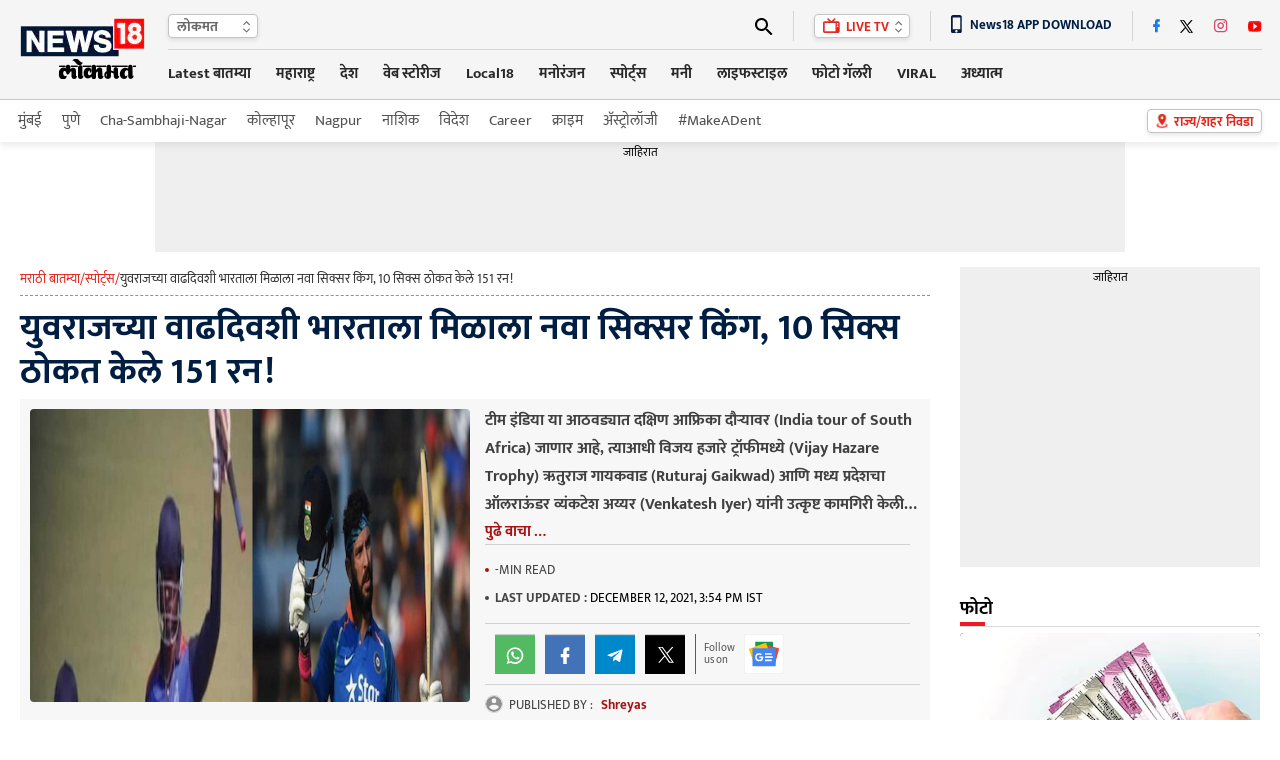

--- FILE ---
content_type: text/html
request_url: https://lokmat.news18.com/sport/vijay-hazare-trophy-venkatesh-iyer-scored-151-runs-against-chandigarh-team-india-got-option-for-hardik-pandya-mhsd-642609.html
body_size: 42834
content:
<!doctype html><html lang="mr"><head><meta charset="utf-8"><meta name="viewport" content="width=device-width,minimum-scale=1,initial-scale=1"><link rel="shortcut icon" href="https://images.news18.com/ibnkhabar/uploads/assests/img/favicon.ico"><link rel="preconnect" href="https://images.news18.com"><title>Vijay Hazare Trophy Venkatesh Iyer scored 151 runs against Chandigarh team India got option for hardik pandya युवराजच्या वाढदिवशी भारताला मिळाला नवा सिक्सर किंग, 10 सिक्स ठोकत केले 151 रन! – News18 लोकमत</title><meta name="description" content="Vijay Hazare Trophy Venkatesh Iyer scored 151 runs against Chandigarh team India got option for hardik pandya टीम इंडिया या आठवड्यात दक्षिण आफ्रिका दौऱ्यावर (India tour of South Africa) जाणार आहे, त्याआधी विजय हजारे ट्रॉफीमध्ये (Vijay Hazare Trophy) ऋतुराज गायकवाड (Ruturaj Gaikwad) आणि मध्य प्रदेशचा ऑलराऊंडर व्यंकटेश अय्यर (Venkatesh Iyer) यांनी उत्कृष्ट कामगिरी केली आहे."><link rel="canonical" href="https://lokmat.news18.com/sport/vijay-hazare-trophy-venkatesh-iyer-scored-151-runs-against-chandigarh-team-india-got-option-for-hardik-pandya-mhsd-642609.html"><meta itemprop="name" content="युवराजच्या वाढदिवशी भारताला मिळाला नवा सिक्सर किंग, 10 सिक्स ठोकत केले 151 रन!"><meta itemprop="description" content="Vijay Hazare Trophy Venkatesh Iyer scored 151 runs against Chandigarh team India got option for hardik pandya टीम इंडिया या आठवड्यात दक्षिण आफ्रिका दौऱ्यावर (India tour of South Africa) जाणार आहे, त्याआधी विजय हजारे ट्रॉफीमध्ये (Vijay Hazare Trophy) ऋतुराज गायकवाड (Ruturaj Gaikwad) आणि मध्य प्रदेशचा ऑलराऊंडर व्यंकटेश अय्यर (Venkatesh Iyer) यांनी उत्कृष्ट कामगिरी केली आहे."><meta itemprop="datePublished" content="2021-12-12T15:54:52+05:30"><meta itemprop="dateModified" content="2021-12-12T15:54:52+05:30"><meta itemprop="wordCount" content="299"><meta name="robots" content="max-image-preview:large"><meta itemprop="image" content="https://images.news18.com/ibnlokmat/uploads/2021/12/Venkatesh-Yuvraj-16393046093x2.jpg?im=FitAndFill=(1200,675)"><meta name="keywords" content="Vijay Hazare Trophy,Venkatesh Iyer century,Team India,India tour of South Africa,Hardik Pandya injury,Marathi News,Marathi Sports News,विजय हजारे ट्रॉफी,व्यंकटेश अय्यर,भारत विरुद्ध दक्षिण आफ्रिका,मराठी बातम्या,हार्दिक पांड्या"><meta name="news_keywords" content="Vijay Hazare Trophy, Venkatesh Iyer century, Team India, India tour of South Africa, Hardik Pandya injury, Marathi News, Marathi Sports News, विजय हजारे ट्रॉफी, व्यंकटेश अय्यर, भारत विरुद्ध दक्षिण आफ्रिका, मराठी बातम्या, हार्दिक पांड्या"><link rel="amphtml" href="https://lokmat.news18.com/amp/sport/vijay-hazare-trophy-venkatesh-iyer-scored-151-runs-against-chandigarh-team-india-got-option-for-hardik-pandya-mhsd-642609.html"><link rel="preload" href="https://images.news18.com/dlxczavtqcctuei/news18/static/fonts/mukta-v14-devanagari_latin_latin-ext-regular.woff2" as="font" type="font/woff2" crossorigin><link rel="preload" href="https://images.news18.com/dlxczavtqcctuei/news18/static/fonts/mukta-v14-devanagari_latin_latin-ext-700.woff2" as="font" type="font/woff2" crossorigin><style>@font-face{font-display:swap;font-family:mukta;font-style:normal;font-weight:400;src:url(https://images.news18.com/dlxczavtqcctuei/news18/static/fonts/mukta-v14-devanagari_latin_latin-ext-regular.woff2)format('woff2')}@font-face{font-display:swap;font-family:mukta;font-style:normal;font-weight:700;src:url(https://images.news18.com/dlxczavtqcctuei/news18/static/fonts/mukta-v14-devanagari_latin_latin-ext-700.woff2)format('woff2')}</style><style>*{margin:0;padding:0;list-style:none;outline:none;text-decoration:none;border:none}button{background:0 0}*{box-sizing:border-box}.clearfix{clear:both}.clearfix::after,.clearfix::before{content:"";display:block;clear:both;visibility:hidden;line-height:0;height:0}figure{position:relative}.mdlcontainer{display:flex;justify-content:space-between;width:100%}.nwwrp{max-width:1244px;margin:auto;position:relative}.newheader{height:100px;background:#f5f5f5;border-bottom:1px solid #c9c9c9;width:100%;position:relative;z-index:2}.newheader .nwwrp{display:flex;justify-content:space-between;align-items:center;height:100px}.newlogo{display:flex;flex-shrink:0;width:130px;line-height:0;height:70px;align-items:center}.newlogo img{width:130px;height:68px}.newlogo{perspective:1000px;position:relative}.lgfront,.lgback{position:absolute;backface-visibility:hidden;transform:rotateY(0);top:0;left:0;right:0;bottom:0}.lgfront{transform:rotateY(0);animation:frontmove 3s infinite}.lgback{transform:rotateY(-180deg);animation:backmove 3s infinite;background:#f5f5f5}@keyframes frontmove{0%{transform:rotatey(0)}25%{transform:rotatey(0)}50%{transform:rotatey(180deg)}70%{transform:rotatey(180deg)}100%{transform:rotatey(0)}}@keyframes backmove{0%{transform:rotatey(-180deg)}25%{transform:rotatey(-180deg)}50%{transform:rotatey(0)}75%{transform:rotatey(0)}100%{transform:rotatey(-180deg)}}.newhdrrgt{margin-left:20px;width:100%}.newhdrrgttop{display:flex;justify-content:space-between;border-bottom:1px solid #d5d5d5;padding:8px 0;height:48px;align-items:center;position:relative;z-index:1}.newhdrlng{height:24px;line-height:24px;padding-left:8px;background:#fff;box-shadow:0 2px 4px #0000001a;border:1px solid #c4c4c4;border-radius:4px;position:relative;padding-right:22px;min-width:90px}.newhdrlng span{color:#6a6a6a;font-size:14px;font-weight:700;display:block}.newhdrlnghover{position:absolute;overflow:hidden;background:#fff;top:20px;left:-1px;box-shadow:0 2px 4px #0000001a;border:1px solid #c4c4c4;border-radius:0 0 4px 4px;display:none;right:-1px;border-top:none}.newhdrlnghover a{font-size:13px;margin:5px 0;font-weight:400;padding:0 8px;color:#6a6a6a;display:block}.newhdrlnghover a:hover{background:#a51313;color:#fff}.newhdrlng:hover .newhdrlnghover{display:block}.newiconsprite{background:url(https://images.news18.com/dlxczavtqcctuei/news18/static/images/newiconsprite.png?v=2)no-repeat}.newiconsprite.newarrow{width:8px;height:13px;position:absolute;top:5px;right:7px}.newiconsprite.newsearch{width:18px;height:18px;display:block;background-position:-10px 0}.newiconsprite.newlivetv{width:17px;height:16px;background-position:-29px 0;display:inline-block;position:relative;top:2px;margin-right:3px}.newiconsprite.choosebtn{width:13px;height:18px;background-position:-126px 0;position:absolute;transform:scale(.9);top:2px;left:8px}.newiconsprite.dnldapp{width:11px;height:19px;background-position:-47px 0;display:inline-block;position:relative;vertical-align:sub;margin-right:8px}.newhdrrgttoprgt{display:flex;justify-content:space-between;position:relative}.newhdrrgttoprgt li{height:30px;border-left:1px solid #d5d5d5;padding:0 20px;display:flex;align-items:center;position:relative}.newhdrrgttoprgt li:first-child{padding-left:0;border:none}.newhdrrgttoprgt li:last-child{padding-right:0}.newsearchbx{display:none;position:absolute;top:30px;background:#fff;width:400px;padding:10px 10px 0;right:0;-webkit-box-shadow:0 1px 2px#ccc;-moz-box-shadow:0 1px 2px#ccc;box-shadow:0 1px 2px#ccc;z-index:999}.adclsnewsearchbx{display:block}.newlvtvbox{height:24px;line-height:24px;padding:0 20px 0 8px;background:#fff;box-shadow:0 2px 4px #0000001a;border:1px solid #c4c4c4;border-radius:4px;position:relative;color:#e1261d;font-size:13px;font-weight:700}.newlvtvboxhover{position:absolute;background:#fff;top:20px;left:-1px;box-shadow:0 2px 4px #0000001a;border:1px solid #c4c4c4;border-radius:0 0 4px 4px;display:none;right:-1px;border-top:none}.newlvtvbox a{color:#e1261d;font-size:13px}.newlvtvboxhover a{font-size:13px;margin:5px 0;font-weight:400;padding:0 8px;display:block;color:#6a6a6a}.newlvtvboxhover a:hover{background:#a51313;color:#fff}.newlvtvbox:hover .newlvtvboxhover{display:block}.newappdnwld{font-size:13px;font-weight:700;color:#001d42}.newtopsocial{display:flex;align-items:center}.newtopsocial a{display:block;margin-left:20px}.newtopsocial a:first-child{margin-left:0}.newiconsprite.newfb{width:7px;height:15px;background-position:-59px 0}.newiconsprite.newtwtr{width:14px;height:14px;background-position:-68px 0}.newiconsprite.newwtap{width:14px;height:15px;background-position:-186px 0}.newiconsprite.newinst{width:14px;height:15px;background-position:-83px 0}.newiconsprite.newytb{width:14px;height:12px;background-position:-98px 0}.newiconsprite.newcmps{width:12px;height:12px;background-position:-113px 0}.newiconsprite.newcmps{width:12px;height:12px;background-position:-113px 0}.newiconsprite.newbrknws{width:10px;height:17px;background-position:-175px 0;display:inline-block;position:relative;top:2px;margin-right:8px}.newiconsprite.newicon{width:24px;height:13px;background-position:-140px 0;position:absolute;top:-3px;right:-2px}.newnav{display:flex;justify-content:space-between;align-items:center;height:48px}.newnavitems{display:flex}.newnavitems li{flex-shrink:0;margin-left:25px;position:relative}.newnavitems li:first-child{margin-left:0}.newnavitems li a{height:36px;line-height:36px;display:block;color:#282828;font-size:15px;font-weight:700;border-bottom:3px solid #f5f5f5}.newnavitems li.active a{color:#a51313;border-color:#a51313}.newnavitems li:last-child:hover .newnavnewswrap{right:0;left:auto}.newchoosbtn{height:24px;line-height:24px;padding:0 8px 0 26px;background:#fff;box-shadow:0 2px 4px #0000001a;border:1px solid #c4c4c4;border-radius:4px;position:relative;color:#e1261d;font-size:13px;font-weight:700;flex-shrink:0;position:absolute;top:50%;right:0;margin-top:-12px}.newnavnewswrap{width:320px;position:absolute;left:0;top:35px;z-index:10;overflow:hidden;padding:10px 10px 0;background-color:#fff;box-shadow:0 20px 25px -5px rgb(0 0 0/.4),0 10px 10px -5px rgb(0 0 0/4%);display:none;min-height:235px}.newnavnewswrap.forlrg{width:450px}.newnavnews{}.newnavnews a{display:flex!important;font-size:13px!important;line-height:18px!important;color:#111!important;padding:8px 0;border-top:1px solid #e0e0e0;border-bottom:none!important;font-weight:400!important;height:auto!important}.newnavnews a:first-child{padding-top:0;border-top:none;font-weight:700!important}.newnavnews a img{flex-shrink:0;margin-right:10px;width:80px;height:54px;border-radius:4px}.newnavitems li:hover .newnavnewswrap{display:block}.newsubnav{height:42px;line-height:42px;background:#fff;box-shadow:0 4px 6px #5252521a;position:relative;z-index:1}.newsubnav .nwwrp{display:flex;justify-content:space-between;align-items:center;height:42px}.newsubnav ul{display:flex;align-items:center}.newsubnav ul li{flex-shrink:0;margin-left:20px}.newsubnav ul li:first-child{margin-left:0}.newsubnav ul li a{color:#535353;font-size:15px;display:block}.newsubnav ul li a img{transform:translatey(5px);position:relative;top:2px;height:24px}.newnvdrlitm{position:relative;background:#fff;height:28px!important;line-height:28px!important;padding:0 10px;color:#333!important;width:120px;font-size:13px!important;border:none!important;font-weight:400!important}.newnvdrl:hover .newnvdrlitm{background:red;color:#fff!important}.newnvdrlitm:after{content:"";border-top:14px solid transparent;border-bottom:14px solid transparent;border-right:10px solid #fff;position:absolute;top:0;right:-15px;transition:all .2s ease-in-out}.newnvdrl:hover .newnvdrlitm:after{right:0;transition:all .2s ease-in-out}.newnvdrr{position:absolute;right:10px;width:290px;top:10px;display:none;background:#fff}.bydflt{display:block}.newnvdrl:hover .newnvdrr{display:block}.newadd{background:#efefef;line-height:0;display:table;margin:auto}.newadd span{display:block;font-size:12px;color:#000;text-align:center;height:20px;line-height:20px;width:100%}.newleftwrap{width:calc(100% - 330px);float:left;position:relative;padding:15px 0}.newrightwrap{width:300px;float:right;padding:15px 0}.newglblhdwrap{border-bottom:1px solid #d9d9d9;position:relative;margin-bottom:6px;display:flex;justify-content:space-between;align-items:baseline}.newglblhdwrap:before{content:"";background:#ed1c24;width:25px;height:4px;position:absolute;left:0;bottom:0}.newglblhdwrap .newglblhd,.newglblhdwrap .newglblhd a{font-size:20px;line-height:38px;color:#000;font-weight:700;display:flex;align-items:end}.newglblhdwrap .newglblhd span,.newglblhdwrap .newglblhd a span{color:#ed1c24;margin-right:5px}.newglblhdwrap .newglblhd em,.newglblhdwrap .newglblhd a em{color:#868686;font-weight:400;text-transform:uppercase;font-style:normal;font-size:12px;position:relative;top:2px;margin-left:10px}.newglblhdwrap.newsml .newglblhd,.newglblhdwrap.newsml .newglblhd a{font-size:18px;line-height:34px}.moretrndstroy{color:#e82d2e;font-size:14px;display:block;text-align:center;line-height:18px;font-weight:700}.moretrndstroy:after{content:"";background:url(https://images.news18.com/dlxczavtqcctuei/news18/static/images/newiconsprite.png)-164px 0 no-repeat;width:11px;height:11px;display:inline-block;margin-left:6px;filter:brightness(.6)}.vsp40{height:40px;line-height:0}.vsp20{height:20px;line-height:0}.vsp25{height:25px;line-height:0}.newbuttonlist{display:flex;align-items:center}.newbuttonlist a{color:#2f2f2f;font-size:14px;height:22px;line-height:22px;display:block;text-align:center;padding:0 12px;margin:0 2px}.newbuttonlist a.active{background:#e1271c;box-shadow:0 3px 6px #00000029;border:1px solid #e1261c;border-radius:11px;color:#fff}.newbuttonlist a:last-child{margin-right:0}.chsstctbtn{color:#c6080f;font-weight:700;font-size:16px;height:35px;line-height:36px;padding:0 38px 0 10px;box-sizing:border-box;box-shadow:0 2px #ee1c25;border-left:1px solid #ccc;background:url(https://images.hindi.news18.com/ibnkhabar/uploads/assets/event/common/images/pinicon_1607493634.png)92% no-repeat;position:relative}.chsstctbtn:before,.chsstctbtn:after{position:absolute;content:"";top:0;bottom:0;width:1px;background:#fafafa}.chsstctbtn:before{left:-2px}.chsstctbtn:after{right:-2px}.tpchsstctpopupwrap{position:fixed;top:0;right:0;bottom:0;left:0;background:rgba(0,0,0,.4);transition:.2s ease-in-out;visibility:hidden;opacity:0;z-index:9}.tpchsstctpopupwrap.adclstpchsstctpopupwrap{transition:.2s ease-in-out;visibility:visible;opacity:1}.tpchsstctpopup{position:fixed;top:0;bottom:0;right:-306px;z-index:10;width:306px;overflow:hidden;transition:all .5s ease-in-out}.tpchsstctpopupwrap.adclstpchsstctpopupwrap .tpchsstctpopup{right:0;transition:all .5s ease-in-out}.tpchsstctpopup-in{overflow-y:scroll;overflow-x:hidden;width:295px;height:100%;margin-left:24px;background:#f7f7f7;box-shadow:0 -5px 10px #777}.chsstctbtnclose{background:#ee1c25;width:48px;height:48px;border-radius:100%;position:absolute;top:5px;left:0;z-index:1}.chsstctbtnclose:hover{background:#000}.chsstctbtnclose:before,.chsstctbtnclose:after{content:"";position:absolute;width:3px;height:24px;background:#fff;top:12px;left:22px}.chsstctbtnclose:before{transform:rotate(45deg)}.chsstctbtnclose:after{transform:rotate(-45deg)}.tpchsstctpopuphd{text-align:center;color:#e1261d;font-size:24px;line-height:36px;margin:15px 0}.tpchsstctnames{margin:0 8px}.tpchsstctnames input{color:#606060;font-size:14px;height:44px;border:none;box-sizing:border-box;background:#e3e3e3 url(https://images.hindi.news18.com/ibnkhabar/uploads/assets/event/common/images/srchstcticon_1607493720.png)18px no-repeat;border-radius:16px;outline:none;width:100%;padding:0 10px 0 45px}.tpctlits{}.tpctlits ul{display:flex;padding:10px 0 0 20px;flex-wrap:wrap;box-sizing:border-box}.tpctlits ul li{width:50%;font-size:14px;margin:12px 0;background:url(https://images.hindi.news18.com/ibnkhabar/uploads/assets/event/common/images/ctlisticon_1607493481.png)no-repeat;box-sizing:border-box;padding-left:28px}.tpctlits ul li a{color:#000}.tpchsstcthd{background:#fff;border-bottom:2px solid #e1261d;text-transform:uppercase;font-size:16px;padding:15px 20px 12px;box-shadow:0 3px 6px #00000029;color:#444}.tpstatesnames{padding-top:10px}.tpstatesnames ul{flex-wrap:wrap;box-sizing:border-box}.tpstatesnames ul li{position:relative;padding-left:20px}.tpstatesnames ul li:before{content:"»";position:absolute;top:7px;left:22px;color:#e1261d;font-size:20px}.tpstatesnames ul li:after{content:"";position:absolute;width:6px;height:6px;border-left:2px solid #606060;border-bottom:2px solid #606060;transform:rotate(-45deg);top:14px;right:24px;transition:.2s ease-in-out}.tpstatesnames ul li a{font-size:14px;padding:11px 20px;color:#222;display:block}.tpstatesnames ul li.active{}.tpstatesnames ul li.active:after{transform:rotate(-225deg);top:18px;transition:.2s ease-in-out}.tpstatesnames ul li.active:before{content:"";background:#e3e3e3;width:35px;height:30px;position:absolute;top:4px;right:10px;border-radius:5px 5px 0 0}.tpstatesnames ul li.noArrow:after{display:none}.tpstatesnames-sublist{display:none;background:#e3e3e3;border-radius:0 0 15px 15px;margin:-11px 10px 0;padding:5px 0 12px}.tpstatesnames-sublist a{box-sizing:border-box;width:50%;font-size:13px!important;padding:15px 15px 5px!important}.tpstatesnames ul li.active .tpstatesnames-sublist{display:flex;flex-wrap:wrap}body.adclstpchsstctbody{overflow:hidden}.nwwrpartcle{background:#f5f5f5}.nwwrpartcle .nwwrp{background:#fff;padding:0 20px;box-sizing:content-box}.nwbrdcrmb{display:flex;gap:8px;border-bottom:1px dashed #939393;margin-bottom:10px;color:#e1261d;font-size:13px;padding-bottom:4px;line-height:24px;white-space:nowrap;overflow:hidden}.nwbrdcrmb a{color:#e1261d}.nwbrdcrmb span{color:#333;line-height:24px}.nwarthd{font-size:36px;line-height:44px;color:#001d42;margin-bottom:5px}.nwartbx{display:flex;justify-content:space-between;padding:10px;background:#f7f7f7;align-items:flex-start}.nwartbximg{position:relative;width:440px;min-height:292px;overflow:hidden;flex-shrink:0;border-radius:4px;display:flex;justify-content:center;align-items:center;background:#000}.nwartbximg img{width:440px}.nwartbximg p{position:absolute;bottom:0;padding:70px 10px 10px;color:#fff;font-size:14px;line-height:20px;background:linear-gradient(transparent,#000,#000);left:0;right:0}.nwartbxdtl{width:calc(100% - 455px)}.nwartscnhd{margin-bottom:5px;font-size:16px;line-height:28px;color:#404040;font-weight:700;margin-top:-2px;text-align:left;display:-webkit-box;-webkit-line-clamp:4;-webkit-box-orient:vertical;overflow:hidden}.nwartmr{color:#a51313;font-size:15px;font-weight:700;display:block;text-align:center;margin-top:-5px;cursor:pointer}.nwartbyln{border-bottom:1px solid #d1d1d1;border-top:1px solid #d1d1d1;padding:8px 0;margin-right:10px}.nwartbyln li{font-size:13px!important;margin-right:10px;text-transform:uppercase;color:#454545;margin:6px 0}.nwartbyln li span:before{content:"";background:#454545;width:4px;height:4px;border-radius:100%;position:absolute;top:50%;margin-top:-2px;left:0}.nwartbyln li span{position:relative;padding-left:10px;direction:ltr}.nwartbyln li span a{color:#a51313;font-weight:700}.nwartbyln li:first-child span:before{background:#a51313}.nwartbyln li time{color:#000}.nwartbyln li:first-child{display:flex;flex-wrap:wrap;gap:0 10px}.nwartshr{display:flex;align-items:center;width:100%;text-align:left;padding:10px 0;border-bottom:1px solid #d1d1d1;margin-top:0}.nwartbyln li b{font-weight:700;color:#454545}.nwartshr.forbtmshr{border-top:1px solid #d1d1d1;justify-content:center}.spriteshare{background:url(https://images.news18.com/dlxczavtqcctuei/news18/static/images/newiconsprite.svg)no-repeat;width:40px;height:40px;display:block;background-size:40px}.spriteshare.art-facebook-icon{background-position:0 0}.spriteshare.art-twitter-icon{background-position:0 -50px;filter:grayscale(1)}.spriteshare.art-linkedin-icon{background-position:0 -100px}.spriteshare.art-whatsapp-icon{background-position:0 -150px}.spriteshare.art-telegram-icon{background-position:0 -200px}.spriteshare.art-email-icon{background-position:0 -250px}.follow_us{border-left:#5a5a5a solid 1px;padding-left:8px;display:flex;align-items:center;background-color:#f7f7f7}.fl_txt{font-size:11px;line-height:12px;color:#5a5a5a;width:40px;text-transform:none}.gn_icon{display:inline-flex;width:40px;height:40px;background:#fff url(https://images.hindi.news18.com/ibnkhabar/uploads/assets/event/common/others/sprite_img_1.svg?v1.5)no-repeat bottom;align-items:center;justify-content:center}.nwartathr{padding-top:5px;display:flex;flex-wrap:wrap;gap:4px 15px}.nwartathr li{font-size:13px;color:#949494;font-weight:700;margin-top:5px;display:flex;align-items:center;line-height:16px}.article_title{font-size:15px;line-height:21px;color:#eee;padding:10px 10px 5px;position:absolute;bottom:0;left:0;z-index:1;width:100%;-webkit-box-sizing:border-box;-moz-box-sizing:border-box;box-sizing:border-box;background:rgba(0,0,0,.8)}.authrimg{height:18px;width:18px;border-radius:50%;overflow:hidden;margin-right:6px;border:#d3d3d3 solid 1px;position:relative;top:-1px}.authrimg img{object-fit:cover;height:100%;width:100%}.nwartathrdtl{line-height:20px}.nwartathrdtl a span{font-size:13px;line-height:14px;color:#a51313;font-weight:700}.auth_head_img{display:inline-block;text-transform:uppercase;font-weight:400;color:#454545;margin-right:8px}.nwartcnt{display:flex;justify-content:space-between;padding:20px 0}.nwrltdwrap{width:175px;flex-shrink:0;margin-right:20px}.nwrltd{width:175px;position:sticky;top:0}.nwrltd h4{background:#e1261d;color:#fff;text-align:center;line-height:24px;font-size:16px;border-radius:4px 4px 0 0;padding:5px 0}.nwrltd ul{background:#f0f0f0}.nwrltd ul li{position:relative;padding:10px 12px}.nwrltd ul li:before{content:"";background:#e1261d;position:absolute;left:0;height:12px;width:3px;top:14px}.nwrltd ul li a{color:#061836;text-decoration:underline;font-size:15px;line-height:22px;display:block}.nwcntrgt{width:100%}.nwhlgt{background:#f5f5f5;border:1px solid #e2e2e2;border-radius:4px;padding:15px 10px 5px;margin-bottom:20px}.nwhlgthd{color:#000;font-size:16px;line-height:14px}.nwhlgtlist{position:relative;margin-top:10px}.nwhlgtlist:before{content:"";border-left:1px solid #a5a5a5;position:absolute;left:0;top:10px;bottom:10px}.nwhlgtlist li{position:relative;padding:0 12px}.nwhlgtlist li:before{content:"";background:#fff;position:absolute;left:-4px;height:7px;width:7px;top:7px;border:1px solid #e1261d;border-radius:100%}.nwhlgtlist li a{color:#000;font-size:15px;line-height:26px;display:block}.nwartcntdtl{}.nwartcntdtl p{font-size:20px;line-height:32px;margin-bottom:30px;color:#000}.nwartcntdtl p a,.nwartcntdtl a{color:#e1261d;font-size:20px;line-height:32px}.nwcntrgt p a{color:#e1261d;border-bottom:1px dotted}.nwcntrgt figure img,.nwcntrgt p img{box-shadow:0px 3px 6px#00000029;border:1px solid#cecece;width:540px;margin:0 auto;padding:10px;display:block;height:auto}.nwcntrgt figure{margin-bottom:30px}.nwcntrgt figure figcaption{position:absolute;text-align:center;left:10px;right:10px;bottom:10px;background:-webkit-linear-gradient(transparent,black);background:-moz-linear-gradient(transparent,black);background:-o-linear-gradient(transparent,black);background:linear-gradient(transparent,black);font-size:15px;line-height:21px;color:#fff;padding:20px 10px 10px;max-width:520px;margin:auto}.nwartcntdtl h3,.nwartcntdtl h3 a,.nwartcntdtl h4,.nwartcntdtl h4 a{color:#e1261d;font-size:20px}.nwartcntdtl .newadd{margin:30px auto;max-width:720px;display:block;overflow:hidden}.nwartcntdtl table{width:100%;border:none;border-collapse:collapse;margin-bottom:20px}.nwartcntdtl table tr th,.nwartcntdtl table tr td{padding:10px;border:1px solid #eee;text-align:center;line-height:18px}.nwartcntdtl table tr th{background:#666;color:#fff;font-size:14px;text-transform:uppercase}.nwartcntdtl table tr td{font-size:14px;color:#333}.nwartcntdtl table tr:nth-child(odd){background:#fff}.nwartcntdtl table tr:nth-child(even){background:#f5f5f5}.nwartcntdtl ul li{color:#000;font-weight:700;font-size:18px;line-height:28px;margin:6px 20px;position:relative}.nwartcntdtl ol{counter-reset:list-number}.nwartcntdtl ol li{padding-left:34px;position:relative;margin-bottom:10px}.nwartcntdtl ol li:before{counter-increment:list-number;content:counter(list-number);position:absolute;top:2px;left:0;background:#666;color:#fff;font-weight:700;width:25px;font-size:15px;height:25px;line-height:25px;display:block;border-radius:100%;text-align:center}.nwartcntdtl ul li{list-style:disc}.nwartcntdtl ol li::marker{display:none}.newrltdvds{background:#3e3e3e;height:100px;display:flex;align-items:center;overflow:hidden;border-radius:4px;justify-content:space-between}.newrltdvds-left{background:#e1261d;width:75px;text-transform:uppercase;flex-shrink:0;height:100px;align-items:center;display:flex;justify-content:center;border-radius:4px 0 0 4px;padding-top:6px}.newrltdvds-left>div{line-height:0;text-align:center}.newrltdvds-left>div img{display:block;margin:auto auto 7px;width:17px;height:11px}.newrltdvds-left>div span{font-size:16px;font-weight:700;line-height:24px;color:#fff}.newrltdvds-slide{width:100%;position:relative;height:80px;overflow:hidden}.newrltdvds-slide-in{margin:0 30px}.newrltdvds-slide-in>div{overflow:hidden}.newrltdvds-slide-in ul{display:flex;height:80px}.newrltdvds-slide-in ul li{flex-shrink:0;border-right:1px solid #6c6c6c;padding-right:20px}.newrltdvds-slide-in ul li a{display:flex}.newrltdvds-slide-in ul li a figure{border:1px solid #9b9b9b;border-radius:4px;line-height:0;overflow:hidden;margin-right:15px;width:120px;height:80px;flex-shrink:0;position:relative}.newrltdvds-slide-in ul li a figure:before{content:"";position:absolute;top:50%;left:50%;background:url(https://images.news18.com/dlxczavtqcctuei/news18/static/images/videoicon.svg)no-repeat;width:32px;height:32px;margin:-16px 0 0 -16px;z-index:1}.newrltdvds-slide-in ul li a figure:after{position:absolute;top:0;right:0;bottom:0;left:0;background:#000;border-radius:4px 4px 0 0;opacity:.3;content:""}.newrltdvds-slide-in ul li a figure img{border-radius:4px;width:120px;height:80px}.newrltdvds-slide-in ul li a h2,.newrltdvds-slide-in ul li a h3{color:#fff;font-size:14px;line-height:20px;font-weight:700}.newrltdvdsarrow{}.newrltdvdsarrow button{position:absolute;width:14px;height:80px;left:5px;background:0 0;display:flex;justify-content:center;align-items:center;top:0;cursor:pointer}.newrltdvdsarrow button:last-child{right:5px;left:auto;transform:rotate(180deg)}.newrltdvdsarrow button:after{content:"";width:6px;height:6px;border-left:2px solid #fff;border-top:2px solid #fff;display:block;transform:rotate(-45deg);position:absolute;top:50%;left:5px}.dfltwebststrwrap{height:452px;position:relative;width:100%;background:#000;margin-bottom:30px;overflow:hidden}.dfltwebststrwrap:before{content:"";background:url(https://images.news18.com/dlxczavtqcctuei/news18/static/images/news18_dimage.jpg?im=FitAndFill=%28540,405%29)no-repeat 50%;background-size:cover;filter:blur(3px);position:absolute;top:0;right:0;bottom:0;left:0}.dfltwebststr{position:absolute;top:0;right:0;bottom:0;left:0}.dfltwebststrdtls{width:305px;height:452px;position:relative;margin:auto;display:flex;overflow:hidden;justify-content:center;align-items:center}.dfltwebststrdtls img{height:100%}.dfltwebststrdtlshd{position:absolute;bottom:0;left:0;right:0;padding:150px 15px 15px;text-align:center;color:#fff;font-size:20px;line-height:26px;background:linear-gradient(transparent,#000);font-weight:700}.dfltwebststrdtlshd span,.dfltwebststrdtlshd button{background:#fe001a no-repeat padding-box;border:1px solid #fff;border-radius:14px;padding:0 10px;display:block;height:28px;line-height:30px;font-size:14px;margin:10px auto;color:#fff;cursor:pointer}.dfltwebststrdtlshd em{background:url(https://images.hindi.news18.com/ibnkhabar/uploads/assets/event/common/images/webstrticn_1653380813.png)no-repeat;width:52px;height:52px;display:block;margin:15px auto}.newrgttopstory{background:#f5f5f5;padding:0 10px 10px}.newrgttopstory-list{margin-bottom:10px}.newrgttopstory-list li{border-bottom:1px solid #c4c4c4;padding:10px 0}.newrgttopstory-list li a{display:flex;justify-content:space-between}.newrgttopstory-list li a figure{border-radius:4px;width:100px;height:66px;flex-shrink:0;margin-right:10px;font-size:0;background:#ccc;overflow:hidden}.newrgttopstory-list li a figure img{width:100px}.newrgttopstory-list li a figure img{max-width:100%;transform:scale(1);transition:all .5s ease-in-out}.newrgttopstory-list li a figure:hover img{transform:scale(1.1);transition:all .3s ease-in-out}.newrgttopstory-list li a h3{color:#000;line-height:20px;font-size:14px;width:100%}.newrgttopstory .newpwhitebgbtn{background:#fff}.newrgtphotolist{}.newrgtphotolist li{background:#000;margin-bottom:10px;border-radius:4px;overflow:hidden}.newrgtphotolist li a figure{min-height:200px;border-radius:0;overflow:hidden}.newrgtphotolist li a figure img{width:100%}.newrgtphotolist li a figure img{max-width:100%;transform:scale(1);transition:all .5s ease-in-out}.newrgtphotolist li a figure:hover img{transform:scale(1.1);transition:all .3s ease-in-out}.newrgtphotolist li a figure span{position:absolute;background:#a51313;height:26px;line-height:26px;border:1px solid #fff;border-right:none;border-radius:3px 0 0 3px;bottom:5px;display:block;font-size:16px;color:#fff;right:0;padding:0 6px;font-weight:700}.newrgtphotolist li a figure span img{height:13px;width:14px;display:inline-block;margin-right:5px;position:relative;top:1px}.newrgtphotolist li a figure span b{font-size:10px;font-weight:400}.newrgtphotolist li li a figure img{}.newrgtphotolist li a h3{padding:10px;font-size:14px;line-height:18px;color:#fff}.moretrndstroy-secion{background:#f7f7f7;padding:4px 0 2px}.rgt-trndstory{background:#f5f5f5;border:1px solid #e8e8e8;padding:10px 10px 0}.rgt-trndstory *{font-weight:700}.rgt-trndstoryhd{color:#000;font-size:18px;line-height:22px;margin-bottom:5px}.rgt-trndstoryhd span{color:#000}.rgt-trndstoryhd span b{color:#a51313}.rgt-trndstory-list{height:230px;overflow:auto}.rgt-trndstory-list::-webkit-scrollbar{width:3px;border-radius:2px}.rgt-trndstory-list::scrollbar{width:3px}.rgt-trndstory-list::-webkit-scrollbar-track{background:#bfc0c0}.rgt-trndstory-list::scrollbar-track{background:#bfc0c0}.rgt-trndstory-list::-webkit-scrollbar-thumb{background:#70706f}.rgt-trndstory-list::scrollbar-thumb{background:#70706f}.rgt-trndstory-list ul{counter-reset:section;margin-right:6px}.rgt-trndstory-list ul li{background:#fff;border:1px solid #dbdbdb;border-radius:4px;padding:10px;position:relative;margin-bottom:5px}.rgt-trndstory-list ul li:before{counter-increment:section;content:counter(section)"";width:13px;height:13px;background:#fff;box-shadow:0 0 2px #00000029;position:absolute;border-radius:2px;color:#a51313;font-size:10px;line-height:14px;text-align:center;bottom:5px;left:70px}.rgt-trndstory-list ul li a{display:flex}.rgt-trndstory-list ul li a img{width:69px;height:46px;flex-shrink:0;margin-right:15px;background:#ccc;font-size:0}.rgt-trndstory-list ul li a h2,.rgt-trndstory-list ul li a h3{color:#404040;font-size:14px;line-height:17px;overflow:hidden;text-overflow:ellipsis;display:-webkit-box;-webkit-line-clamp:3;-webkit-box-orient:vertical}.moretrndstroy{color:#a51313;font-size:14px;display:block;text-align:center;line-height:18px;margin:10px 0}.moretrndstroy img{margin-left:2px}.nwtags{color:#404040;font-size:16px;line-height:28px;margin:20px 0;font-weight:700;border-bottom:1px dotted #333;padding-bottom:15px}.nwtags a{color:#0076bf;font-size:16px;line-height:20px;font-weight:400;border-bottom:1px solid #0076bf;display:inline-block;margin:5px 0}.photowithdetail{border-bottom:3px solid#d3d3d3;padding:20px 0}.photowithdetail h2{color:#e1261d;font-size:20px;line-height:28px;margin-bottom:12px}.photowithdetail-photo{background:#f5f5f5;padding:10px}.photowithdetail-photo figure{width:540px;line-height:0;overflow:hidden;-webkit-box-shadow:0px 3px 6px#00000029;-moz-box-shadow:0px 3px 6px#00000029;box-shadow:0px 3px 6px#00000029;border:1px solid#cecece;background:#fff;padding:10px;position:relative;margin:auto auto 12px}.photowithdetail-photo figure img{width:100%;box-shadow:none;margin:0;padding:0;border:none}.photowithdetail-photo p{font-size:18px;line-height:28px;color:#404040}.common-footer{background:#222;overflow:hidden;padding:0;position:relative;z-index:1}.common-footer .bottom_footer .bottom_row .social_icon,.common-footer .mrgl_auto{margin-left:auto}.common-footer .ftr_container{max-width:1244px;margin:auto}.common-footer .ftr_container .ftr_row{display:block;justify-content:space-between;padding:15px 0 0;position:relative;width:20%}.common-footer .ftr_container .ftr_title{font-size:18px;color:#fff;line-height:20px;font-weight:700;display:block;margin:10px 0 20px;position:relative}.common-footer .ftr_container .ftr_title:before{content:"";position:absolute;bottom:-8px;left:0;height:4px;width:25px;background:#e91d1d}.common-footer .ftr_container .side_bar.ftr_grid5{width:45%}.common-footer .ftr_container .link_table{justify-content:flex-start;flex-wrap:wrap;padding-bottom:5px}.common-footer .ftr_container .link_table a{padding-right:10px;color:#ccc;font-size:13px;margin-bottom:2px;text-decoration:none;display:block}.common-footer .ftr_container .link_table a:hover{color:#e91d1d}.common-footer .ftr_container .link_table.w3 a{width:100%;line-height:normal;margin-bottom:2px;float:left;position:relative}.common-footer .ftr_container .ftr_row.categories .side_bar.w7{width:73%;padding-right:70px;position:relative}.common-footer .ftr_container .ftr_row.categories .side_bar.w7:after{content:"";position:absolute;top:-26px;bottom:-5px;width:1px;right:0;background:#0a0a0a}.common-footer .ftr_container .ftr_row.categories .side_bar .link_table{display:flex}.footer_right .live_tv{text-align:center;background:#171717;width:100%;z-index:999;display:flex;align-items:center;justify-content:center;padding:10px 0 20px;margin-top:20px}.footer_right .live_tv span{font-size:32px;line-height:53px;display:block;color:#fff;text-transform:uppercase;font-weight:700}.common-footer .ftr_container .ftr_row.categories .side_bar .link_table a{width:20%;padding-left:10px;position:relative;line-height:normal;min-height:30px}.common-footer .ftr_container .ftr_row.categories .side_bar .link_table a:before{content:"";width:0;height:0;border-top:4px solid transparent;border-bottom:4px solid transparent;border-left:4px solid #ccc;position:absolute;left:0;top:4px}.dropbtnf{z-index:2;border-radius:20px;height:42px;line-height:42px;font-size:22px;text-decoration:none;display:block;text-transform:uppercase;color:#fff;overflow:hidden;position:relative;font-weight:700;width:258px;background-color:#e1271b}.dropbtnf:hover:before{width:100%}.dropdown-content{display:none;position:absolute;border-radius:10px 10px 10px 10px;background:#a10209;box-shadow:0 8px 16px rgba(0,0,0,.2);z-index:1;left:0;right:0;max-height:180px;overflow:auto}.dropdown-content a{text-align:center;padding:5px 10px;font-size:13px;font-weight:700;background:0 0;height:auto;line-height:20px;color:#fff;text-decoration:none;display:block}.dropdown-content a:after{display:none!important}.dropdownwrp{position:relative}.dropdownwrp:hover .dropdown-content{display:block}.common-footer .bottom_footer{background:#0c0c0c;padding:7px 0}.common-footer .bottom_footer .bottom_row{display:flex;justify-content:flex-start;padding:0;align-items:center;margin-bottom:10px}.common-footer .bottom_footer .bottom_row .logo{width:130px;margin-right:40px;height:48px;display:flex;align-items:center}.common-footer .bottom_footer .bottom_row .logo img{width:130px;display:block;height:48px}.common-footer .bottom_footer .bottom_row .link_table.w4{width:43%}.common-footer .bottom_footer .bottom_row .link_table.w4 a{width:25%;float:left;margin:5px 0;color:#fff;line-height:18px}.common-footer .bottom_footer .bottom_row .social_icon a i{width:30px;height:30px;font-style:normal;background:url(https://images.news18.com/static_news18/pix/ibnhome/news18/footer-sprite-new.svg)no-repeat;position:relative;display:block}.common-footer .bottom_footer .bottom_row .social_icon .device a.apple{background-position:8px -33px;margin-right:0}.common-footer .bottom_footer .bottom_row .social_icon a i.facebook{background-position:-11px -35px}.common-footer .bottom_footer .bottom_row .social_icon a i.twitter{background-position:-48px -35px}.common-footer .bottom_footer .bottom_row .social_icon a i.instagram{background-position:-85px -35px}.common-footer .bottom_footer .bottom_row .social_icon a i.insta{background-position:-85px -35px}.common-footer .bottom_footer .bottom_row .social_icon a i.tely{background-position:7px -145px}.common-footer .bottom_footer .bottom_row .social_icon a i.youtube{background-position:-122px -36px;z-index:2}.common-footer .bottom_footer .bottom_row .social_icon a i.jionews{background-position:-232px -36px}.common-footer .bottom_footer .bottom_row .social_icon .device a:last-child,.common-footer .bottom_footer .bottom_row .social_icon a:last-child{margin-right:0!important}.common-footer .bottom_footer .bottom_row .social_icon .device{display:flex;align-items:center;padding-left:15px;margin-left:15px;border-left:1px solid #4d4d4d;flex-wrap:wrap;height:70px}.common-footer .bottom_footer .bottom_row .social_icon .device a{width:30px;height:30px;display:block;margin-right:8px;background-position:10px 2px;position:relative;overflow:hidden;border-radius:50%;margin-bottom:0}.common-footer .bottom_footer .bottom_row .social_icon .device a i.android{background-position:-159px -36px}.common-footer .bottom_footer .bottom_row .social_icon .device a i.apple{background-position:-196px -36px}.common-footer .bottom_footer .bottom_row .social_icon .social_net a{width:30px;height:30px;border-radius:50%;display:flex;justify-content:center;align-items:center;overflow:hidden;position:relative;margin-bottom:0;margin-right:8px}.common-footer .bottom_footer .icon::after,.common-footer .bottom_footer .icon::before{position:absolute;top:0;left:0;height:100%;width:100%;-webkit-transition:.25s;transition:.25s;border-radius:30px}.common-footer .bottom_footer .icon i{position:relative;color:#fff;-webkit-transition:.25s;transition:.25s}.common-footer .bottom_footer .icon:hover i{filter:brightness(1.3)}.common-footer .bottom_footer .icon-and::before,.common-footer .bottom_footer .icon-fill::before{-webkit-transition-duration:.5s;transition-duration:.5s}.common-footer .bottom_footer .icon-fill:hover::before{box-shadow:inset 0 0 0 60px #3a559f}.common-footer .bottom_footer .icon-and:hover::before{box-shadow:inset 0 0 0 60px #a5c736}.common-footer .bottom_footer .icon-enter::before{border-radius:0;margin-left:-100%;box-shadow:inset 0 0 0 60px #1da1f2}.common-footer .bottom_footer .icon-enter:hover::before{margin-left:0}.common-footer .bottom_footer .icon-rotate:before{border-radius:0;margin-top:-100%;box-shadow:inset 0 0 0 60px red}.common-footer .bottom_footer .icon-rotate:hover:before{margin-top:0}.common-footer .bottom_footer .icon-expand::before{background:#c82647;box-shadow:inset 0 0 0 60px #0c0c0c}.common-footer .bottom_footer .icon-expand:hover::before{box-shadow:inset 0 0 0 1px #ab378b}.common-footer .bottom_footer .icon-collapse::before{border-radius:0}.common-footer .bottom_footer .icon-collapse:hover::before{box-shadow:inset 0 30px #2397d1,inset 0 -30px #2397d1}.common-footer .bottom_footer .icon-jio:hover::before{box-shadow:inset 0 0 0 60px #ef3d43}.common-footer .bottom_footer .bottom_row .social_icon .social_net{display:flex;align-items:center;height:70px;flex-wrap:wrap;border-left:1px solid #4d4d4d;padding-left:30px}.footer_pra_wrapper{display:flex;justify-content:space-between;align-items:center}.common-footer .bottom_footer .footer_pra{text-align:left;font-size:13px;line-height:22px;color:#ccc;padding-top:15px;margin:auto 50px auto auto;position:relative}.common-footer .bottom_footer .footer_pra:before{content:"";width:100vw;background:#212121;height:1px;top:-10px;right:0;position:absolute;margin-left:-50vw;left:50%}.bsi_logo,.bsi_logo img{width:151px;height:77px;line-height:0}#state_sourceLabel.covid-radio-label{display:none!important}.ftr_row_section{display:flex;justify-content:space-between}.footer_right{display:flex;background:#1d1d1d;flex-wrap:wrap;width:40%}.common-footer .bottom_footer .bottom_row .social_icon{display:flex;align-items:center;width:440px}.social_icon p{font-size:12px;color:#ccc;padding-right:10px;width:100%;line-height:8px;text-transform:uppercase}.footer-icon-img .link_table a:after{background-image:url(https://images.news18.com/static_news18/pix/ibnhome/news18/footer-sprite-new.svg);content:"";left:0;position:absolute;top:4px;width:10px;height:14px;background-repeat:no-repeat}.footer-icon-img .link_table a{padding-left:25px;position:relative}.common-footer .ftr_container .link_table.trand a{padding-left:25px}.hot_social .link_table a:after{background-position:-30px -11px;background:url(https://images.news18.com/dlxczavtqcctuei/news18/static/images/specialicon.svg)}.popular-row .link_table a:after{background-position:-45px -11px}.trending-row .link_table a:after{background-position:-10px -10px;width:20px;height:15px;background:url(https://images.news18.com/dlxczavtqcctuei/news18/static/images/trendtopicicon.svg)no-repeat;top:8px}.footer_right .live_tv a:after{background-image:url(https://images.news18.com/dlxczavtqcctuei/news18/static/images/footerlvtv.png);background-repeat:no-repeat;position:relative;content:"";width:23px;height:20px;display:inline-block;margin-left:12px;top:2px}.footer_right .ftr_row{width:50%!important;padding-left:15px!important}@media only screen and (max-width:1200px) and (min-width:1050px){.common-footer .ftr_container{max-width:1000px!important}}.secont-lnav ul li:nth-child(9) a{color:#5c5c5c!important}.section-blog-right.resRightSide{padding-top:20px}#liveblog_contener iframe{max-width:inherit}.scrollable-element .obBody{height:115px}.spnsorsInner.last-spnsor{margin-top:14px}.nwabt{background:#f7f7f7;padding:15px;text-align:center;font-size:18px;line-height:30px;color:#000;margin-bottom:20px}.nwabt span{color:#e1261d;font-weight:700}.nwbtmbln{display:flex;align-items:center}.nwbtmbln .nwartbyln{border:none;margin:0;padding:0;width:50%}.nwbtmbln .nwartbyln li:first-child span:before{background:#454545}.nwbtmbln .nwartathr{width:50%;border-left:2px dotted #ccc;padding-left:10px}.nwbtmbln .nwartathr li{margin-top:0}.sumRdMoe{display:block}.nwphtsldgt{background:#fff;box-shadow:0 3px 6px #00000029;border:1px solid #cecece;border-radius:4px;width:560px;margin:auto auto 30px;padding:10px;padding-top:0}.nwplyvd{width:560px;margin:30px auto;position:relative;text-align:center}.nwplyvd iframe{max-width:100%;position:relative;line-height:315px;margin:auto}.nwplyvd:after{content:url(https://images.hindi.news18.com/ibnkhabar/uploads/assets/event/common/images/video_bg.png);position:absolute;left:-34px;right:0;bottom:-30px;z-index:3;width:630px}.pb30{padding-bottom:30px}.arbodyactive{height:auto}.arbodyactive.arbodyhide{height:800px;overflow:hidden;position:relative}.read-more-box{position:absolute;z-index:4;left:0;right:0;bottom:-2px;display:none;text-align:center;padding:75px 12px calc(50px - 35px);background:linear-gradient(to bottom,rgba(255,255,255,5%) 10%,#fff 60%,#fff 100%)}.arbodyhide .read-more-box{display:block}.read-more-box .read-more-btn{background:#f7f7f7;border:1px solid #bebebe;border-radius:24px;color:#5c5c5c;margin-bottom:40px;padding:0 30px 0 25px;height:45px;line-height:45px;font-size:15px;font-weight:700;text-align:center}.read-more-box .read-more-btn:after{content:"";width:6px;height:6px;top:-3px;position:relative;left:10px;display:inline-block;border-top:2px solid #fff;border-left:2px solid #fff;transform:rotate(-135deg)}.read-more-box .read-more-btn{background:#e1261d!important;border:1px solid #fff!important;color:#fff!important;cursor:pointer}.signoutWrap{position:relative;border-radius:5px;padding:0;margin-left:15px;box-shadow:0px 0px 4px#0006;width:145px}.signedUser{display:flex;align-items:center;position:relative;cursor:pointer;background:#fff;padding:4px 10px;padding-right:24px;border-radius:5px;z-index:10}.signedUser svg{margin-right:6px}.signedUser .text{max-width:134px;color:#666;font-size:11px;text-transform:uppercase;white-space:nowrap;-o-text-overflow:ellipsis;text-overflow:ellipsis;overflow:hidden;padding-top:2px;font-weight:700;padding-left:25px;background:url(https://images.news18.com/ibnkhabar/uploads/assets/event/common/others/usrimg_1689770581.svg)0 3px no-repeat}.signedUser .dropIcon{width:7px;height:7px;border-bottom:2px solid#666;border-right:2px solid#666;transform:rotate(45deg);position:absolute;top:7px;right:10px;transition:all.1s ease-in}.signedUser .dropIcon.active{transform:rotate(-134deg);top:11px}.signoutWrap .logout{width:100%;font-size:11px;padding:7px 10px;display:block;position:absolute;top:100%;background:#fff;z-index:9;left:0;margin-top:-10px;border-radius:0 0 7px 7px;box-shadow:0 0 10px#000}.signoutWrap .logout a{padding:9px 0 3px;border-top:1px dotted#cbcbcb;display:block;text-align:left;cursor:pointer}.nwartshr li{color:#6b6b6b;font-size:14px;margin-left:10px;text-transform:uppercase;line-height:0;background-color:#ccc;list-style:none!important;margin:0!important;margin-left:10px!important}.nwartshr li:first-child{margin-left:0}.nwartshr li:first-child:before{background:#e1261d}html[lang=hi] body,html[lang=hi] *{font-family:mukta,sans-serif}html[lang=hi] .newnavitems li{margin-left:30px}html[lang=hi] .newnavitems li a{font-size:18px}html[lang=lk] body,html[lang=lk] *{font-family:mukta,sans-serif}html[lang=lk] .newnavitems li{margin-left:30px}html[lang=lk] .newnavitems li a{font-size:18px}html[lang=as] body,html[lang=as] *{font-family:noto sans bengali,sans-serif}html[lang=bn] body,html[lang=bn] *{font-family:noto sans bengali,sans-serif}html[lang=mr] body,html[lang=mr] *{font-family:mukta,sans-serif}html[lang=te] body,html[lang=te] *{font-family:mallanna,noto sans,sans-serif}html[lang=ta] *{font-family:noto sans tamil,sans-serif}html[lang=ta] .newrltdvds-left{width:120px}html[lang=ta] .newrltdvds-left>div span{font-size:13px;line-height:20px}html[lang=ta] .newrgttopstory-list li a figure{width:80px;height:53px}html[lang=ta] .newrgttopstory-list li a figure img{width:80px;height:53px}html[lang=ta] .tpchsstctpopuphd{font-size:20px}html[lang=ta] .newrgttopstory-list li a h3{line-height:18px;font-size:12px}html[lang=kn] body,html[lang=kn] *{font-family:noto sans kannada,sans-serif}html[lang=kn] .newrltdvds-left{width:110px}html[lang=kn] .newrltdvds-left>div span{font-size:14px;line-height:20px}html[lang=pa] body,html[lang=pa] *{font-family:solaimanlipi,sans-serif}html[lang=gu] *{font-family:noto sans gujarati,sans-serif}.nwartbyln li:lang(gu),.common-footer .bottom_footer .footer_pra:lang(gu){font-size:14px!important}html[lang=ml] *{font-family:noto serif malayalam,sans-serif}html[lang=ml] .tpctlits ul li{width:100%}html[lang=ml] .newrltdvds-left{width:115px}html[lang=ml] .newrltdvds-left>div span{font-size:14px;line-height:20px}html[lang=ml] .newnavitems li a{font-size:14px}html[lang=ml] .social_icon p{font-size:12px}html[lang=ml] .dropbtnf{font-size:16px}html[lang=ml] .footer_right .live_tv span{font-size:30px}html[lang=or] *{font-family:noto serif oriya,sans-serif}.rtpvd{margin:20px auto;width:600px;overflow:hidden;position:relative}.rtpvdh{height:34px;line-height:38px!important;font-weight:700;color:#e1261d!important;font-size:20px;display:block}.rtpvdsld{position:relative}.rtpvdsld .rtpvdsldin{width:600px;margin:auto}.rtpvdsld ul{display:flex}.rtpvdsld ul li{flex-shrink:0;list-style:none;margin:0}.rtpvdsld ul li figure{width:600px;height:338px;position:relative;margin-bottom:1px}.rtpvdsld ul li figure img{width:600px;height:338px}.rtpvdsld ul li figcaption{padding:10px;font-size:16px;font-weight:700;line-height:26px;color:#000;width:0;display:block;background:#ededed;height:60px;overflow:hidden;position:relative;transition:all 1.5s ease-in-out}.rtpvdsld ul li figcaption a{color:#000;font-size:16px;display:-webkit-box;-webkit-line-clamp:2;-webkit-box-orient:vertical;overflow:hidden;width:600px;opacity:0;transition:all 2s ease-in-out}.rtpvdsld ul li figcaption:before{content:"";top:0;left:0;width:5px;height:0;position:absolute;background:#e1261d;opacity:0;transition:all .5s ease-in-out}.rtpvdsld ul li.glide__slide--active figcaption{transition:all 1.5s ease-in-out;width:600px}.rtpvdsld ul li.glide__slide--active figcaption a{opacity:1;transition:all 1s ease-in-out}.rtpvdsld ul li.glide__slide--active figcaption:before{height:100%;opacity:1;transition:all 2s ease-in-out}.rtpvdsld ul li figcaption span{color:#989898;line-height:18px;font-size:10px;display:block;margin-bottom:10px}.rtpvdar{position:absolute;top:-22px;right:0}.rtpvdar button{width:10px;height:10px;position:absolute;top:40%;right:50px;border:none;background:0 0;outline:none;border-left:2px solid #9f9f9f;border-top:2px solid #9f9f9f;transform:rotate(-45deg);cursor:pointer}.rtpvdar button:last-child{left:auto;right:2px;transform:rotate(135deg)}.vdcount{position:absolute;right:20px;top:-30px;color:#989898;font-size:14px;font-weight:400}.vdcount span{color:#e1261d;font-size:16px;font-weight:700}.rtpvdbt{display:flex;gap:2px;margin:0 2px}.rtpvdbt button{border:none;background:0 0;outline:none;width:100%;height:6px;background:#484848}.rtpvdbt button.glide__bullet--active{background:#e1261d}.nwartctwdgt{margin:auto;margin-bottom:30px;width:722px}.nwartctwdgttp{background:#061836;display:flex;justify-content:space-between;border-radius:4px 4px 0 0;align-items:center}.nwartctwdgthd{line-height:0;padding-left:15px}.nwartctwdgthd a{line-height:0}.nwartctwdgthd span{font-weight:400;display:inline-block}.nwartctwdgttprgt{display:flex;padding:4px 0}.nwartslct{width:180px;border-radius:6px;border:1px solid#c3c3c3;margin-right:10px;padding:0 5px;background:#fff;position:relative;font-weight:400}.nwartslct:before,.nwartslct:after{content:"";width:5px;height:5px;border-top:1px solid#444;border-left:1px solid#444;position:absolute;right:10px}.nwartslct:before{transform:rotate(45deg);top:10px}.nwartslct:after{transform:rotate(-135deg);top:15px}.nwartslct span{color:#061836;font-size:14px;line-height:30px;font-weight:700;display:block;width:100%;padding-left:23px;padding-top:2px;cursor:pointer}.nwartslct span:before{content:"";background:url(https://images.hindi.news18.com/ibnkhabar/uploads/assets/event/common/others/sprite_img_fornewarticle_1636363070.svg)no-repeat;position:absolute;left:5px;top:7px;width:18px;height:20px;background-position:-9px -411px}.nwartslct ul{display:none;position:absolute;top:28px;left:-1px;border-radius:0 0 10px 10px;right:-1px;z-index:1;font-size:14px;border:1px solid#ccc;background:#fff;height:240px;overflow:auto;border-top:none;padding-top:5px}.nwartslct.acts ul{display:block}.nwartslct ul li{list-style:none;margin:0}.nwartslct ul li a{font-size:14px;line-height:30px;font-weight:700;color:#061836;padding:0 10px;display:block;width:100%}.nwartslctsld{background:#f2f2f2;border:1px solid #c4c4c4;border-radius:0 0 4px 4px;padding-top:20px}.nwartslctsld-slide{position:relative;overflow:hidden}.nwartslctsld-slide-in{}.nwartslctsld-slide-in>div{overflow:hidden}.nwartslctsld-slide-in ul{display:flex}.nwartslctsld-slide-in ul li{flex-shrink:0;position:relative;padding:0 20px;border-right:1px solid #c4c4c4;list-style:none;margin:0}.nwartslctsld-slide-in ul li a figure{border-radius:4px;position:relative;line-height:0;overflow:hidden;margin-bottom:10px}.nwartslctsld-slide-in ul li a figure img{width:100%;box-shadow:none;border:none;padding:0}.nwartslctsld-slide-in ul li a h5{font-weight:700;color:#000;font-size:16px;line-height:24px}.vdsicns{position:absolute;top:50%;left:50%;background:#333 url(https://images.news18.com/dlxczavtqcctuei/news18/static/images/videoicon.svg)no-repeat;width:32px;height:32px;margin:-16px 0 0 -16px;z-index:1;border-radius:100%;box-shadow:0 0 7px #333}.nwartslctsldarrow{position:relative;margin:12px auto 0;height:18px;width:200px}.nwartslctsldarrow button{position:absolute;width:20px;height:18px;left:0;background:0 0;display:flex;justify-content:center;align-items:center;top:0;z-index:1}.nwartslctsldarrow button:last-child{right:0;left:auto;transform:rotate(180deg)}.nwartslctsldarrow button:before,.nwartslctsldarrow button:after{content:"";position:absolute}.nwartslctsldarrow button:before{background:#707070;height:2px;left:6px;top:9px;width:12px}.nwartslctsldarrow button:after{width:8px;height:8px;border-left:2px solid #707070;border-top:2px solid #707070;display:block;transform:rotate(-45deg);top:5px;left:5px}.nwartslctsldblt{display:flex;gap:10px;justify-content:center;top:-12px;position:relative}.nwartslctsldblt button{width:6px;height:6px;background:#d6d6d6;border-radius:3px;display:block}.nwartslctsldblt button.glide__bullet--active{background:#ed1c24;width:18px;height:6px}#relatedVideo{min-height:100px}.newrltdvds-slide-in,.newrltdvds-slide-in *{direction:ltr}blockquote{background:#f9f9f9;border-left:10px solid#ccc;margin:1.5em 10px;padding:.5em 10px}blockquote:before{color:#ccc;content:open-quote;font-size:4em;line-height:.1em;margin-right:.25em;vertical-align:-.4em}blockquote p{display:inline}</style><script>var PWTID="5143",gptRan,loadGpt,purl,url,profileVersionId,regexp,matches,wtads,node,PWT={},googletag=googletag||{};googletag.cmd=googletag.cmd||[],gptRan=!1,PWT.jsLoaded=function(){loadGpt()},loadGpt=function(){if(!gptRan){gptRan=!0;var t,n,e=document.createElement("script");e.async=!0,n="https:"==document.location.protocol,e.src=(n?"https:":"http:")+"//securepubads.g.doubleclick.net/tag/js/gpt.js",t=document.getElementsByTagName("script")[0],t.parentNode.insertBefore(e,t)}},setTimeout(loadGpt,500),purl=window.location.href,url="https://ads.pubmatic.com/AdServer/js/pwt/113941/"+PWTID,profileVersionId="",purl.indexOf("pwtv=")>0&&(regexp=/pwtv=(.*?)(&|$)/g,matches=regexp.exec(purl),matches.length>=2&&matches[1].length>0&&(profileVersionId="/"+matches[1])),wtads=document.createElement("script"),wtads.async=!0,wtads.type="text/javascript",wtads.src=url+profileVersionId+"/pwt.js",node=document.getElementsByTagName("script")[0],node.parentNode.insertBefore(wtads,node)</script><script>(function(e){typeof define=="function"&&define.amd?define(e):e()})(function(){"use strict";var t,o="ABCDEFGHIJKLMNOPQRSTUVWXYZabcdefghijklmnopqrstuvwxyz0123456789+/=";function n(e){this.message=e}n.prototype=new Error,n.prototype.name="InvalidCharacterError";function i(e){if(s=String(e).replace(/=+$/,""),s.length%4==1)throw new n("'atob' failed: The string to be decoded is not correctly encoded.");for(var t,s,i,a=0,c=0,r="";t=s.charAt(c++);~t&&(i=a%4?i*64+t:t,a++%4)?r+=String.fromCharCode(255&i>>(-2*a&6)):0)t=o.indexOf(t);return r}t=typeof window!="undefined"&&window.atob&&window.atob.bind(window)||i;function a(e){return decodeURIComponent(t(e).replace(/(.)/g,function(e,t){var n=t.charCodeAt(0).toString(16).toUpperCase();return n.length<2&&(n="0"+n),"%"+n}))}function r(e){var n=e.replace(/-/g,"+").replace(/_/g,"/");switch(n.length%4){case 0:break;case 2:n+="==";break;case 3:n+="=";break;default:throw new Error("base64 string is not of the correct length")}try{return a(n)}catch{return t(n)}}function e(e){this.message=e}e.prototype=new Error,e.prototype.name="InvalidTokenError";function s(t,n){if(typeof t!="string")throw new e("Invalid token specified: must be a string");n=n||{};var o,s=n.header===!0?0:1,i=t.split(".")[s];if(typeof i!="string")throw new e("Invalid token specified: missing part #"+(s+1));try{o=r(i)}catch(t){throw new e("Invalid token specified: invalid base64 for part #"+(s+1)+" ("+t.message+")")}try{return JSON.parse(o)}catch(t){throw new e("Invalid token specified: invalid json for part #"+(s+1)+" ("+t.message+")")}}window&&(typeof window.define=="function"&&window.define.amd?window.define("jwt_decode",function(){return s}):window&&(window.jwt_decode=s))});const GOOGLE_ADS_PPID="GOOGLE_ADS_PPID",generatePPID=()=>{const t=getCookie("g_token"),n="normaluser"+Math.floor(Math.random()*Math.pow(10,17))+"nw18ids";if(!t)return n;const e=decryptToken(t);if(!e||!e?.user_id)return n;const{user_id:s}=e,o=createStrHash(s);return o},getPPIDCookie=()=>getCookie(GOOGLE_ADS_PPID);var GOOGLE_PPID="",MD5;function setCookie(e,t,n){var o,s=new Date;s.setTime(s.getTime()+n*60*60*1e3),o="expires="+s.toGMTString(),document.cookie=e+"="+t+";"+o+";domain=.news18.com;path=/"}function getCookie(e){for(var t,s=e+"=",o=document.cookie.split(";"),n=0;n<o.length;n++){for(t=o[n];" "==t.charAt(0);)t=t.substring(1,t.length);if(0==t.indexOf(s))return t.substring(s.length,t.length)}return null}MD5=function(e){var t=M(V(Y(X(e),8*e.length)));return t.toLowerCase()};function M(e){for(var t,s="0123456789ABCDEF",o="",n=0;n<e.length;n++)t=e.charCodeAt(n),o+=s.charAt(t>>>4&15)+s.charAt(15&t);return o}function X(e){for(var n=Array(e.length>>2),t=0;t<n.length;t++)n[t]=0;for(t=0;t<8*e.length;t+=8)n[t>>5]|=(255&e.charCodeAt(t/8))<<t%32;return n}function V(e){for(var n="",t=0;t<32*e.length;t+=8)n+=String.fromCharCode(e[t>>5]>>>t%32&255);return n}function Y(e,t){e[t>>5]|=128<<t%32,e[14+(t+64>>>9<<4)]=t;for(var s=1732584193,n=-271733879,o=-1732584194,i=271733878,a=0;a<e.length;a+=16)var r=s,c=n,l=o,d=i,n=md5_ii(n=md5_ii(n=md5_ii(n=md5_ii(n=md5_hh(n=md5_hh(n=md5_hh(n=md5_hh(n=md5_gg(n=md5_gg(n=md5_gg(n=md5_gg(n=md5_ff(n=md5_ff(n=md5_ff(n=md5_ff(n,o=md5_ff(o,i=md5_ff(i,s=md5_ff(s,n,o,i,e[a+0],7,-680876936),n,o,e[a+1],12,-389564586),s,n,e[a+2],17,606105819),i,s,e[a+3],22,-1044525330),o=md5_ff(o,i=md5_ff(i,s=md5_ff(s,n,o,i,e[a+4],7,-176418897),n,o,e[a+5],12,1200080426),s,n,e[a+6],17,-1473231341),i,s,e[a+7],22,-45705983),o=md5_ff(o,i=md5_ff(i,s=md5_ff(s,n,o,i,e[a+8],7,1770035416),n,o,e[a+9],12,-1958414417),s,n,e[a+10],17,-42063),i,s,e[a+11],22,-1990404162),o=md5_ff(o,i=md5_ff(i,s=md5_ff(s,n,o,i,e[a+12],7,1804603682),n,o,e[a+13],12,-40341101),s,n,e[a+14],17,-1502002290),i,s,e[a+15],22,1236535329),o=md5_gg(o,i=md5_gg(i,s=md5_gg(s,n,o,i,e[a+1],5,-165796510),n,o,e[a+6],9,-1069501632),s,n,e[a+11],14,643717713),i,s,e[a+0],20,-373897302),o=md5_gg(o,i=md5_gg(i,s=md5_gg(s,n,o,i,e[a+5],5,-701558691),n,o,e[a+10],9,38016083),s,n,e[a+15],14,-660478335),i,s,e[a+4],20,-405537848),o=md5_gg(o,i=md5_gg(i,s=md5_gg(s,n,o,i,e[a+9],5,568446438),n,o,e[a+14],9,-1019803690),s,n,e[a+3],14,-187363961),i,s,e[a+8],20,1163531501),o=md5_gg(o,i=md5_gg(i,s=md5_gg(s,n,o,i,e[a+13],5,-1444681467),n,o,e[a+2],9,-51403784),s,n,e[a+7],14,1735328473),i,s,e[a+12],20,-1926607734),o=md5_hh(o,i=md5_hh(i,s=md5_hh(s,n,o,i,e[a+5],4,-378558),n,o,e[a+8],11,-2022574463),s,n,e[a+11],16,1839030562),i,s,e[a+14],23,-35309556),o=md5_hh(o,i=md5_hh(i,s=md5_hh(s,n,o,i,e[a+1],4,-1530992060),n,o,e[a+4],11,1272893353),s,n,e[a+7],16,-155497632),i,s,e[a+10],23,-1094730640),o=md5_hh(o,i=md5_hh(i,s=md5_hh(s,n,o,i,e[a+13],4,681279174),n,o,e[a+0],11,-358537222),s,n,e[a+3],16,-722521979),i,s,e[a+6],23,76029189),o=md5_hh(o,i=md5_hh(i,s=md5_hh(s,n,o,i,e[a+9],4,-640364487),n,o,e[a+12],11,-421815835),s,n,e[a+15],16,530742520),i,s,e[a+2],23,-995338651),o=md5_ii(o,i=md5_ii(i,s=md5_ii(s,n,o,i,e[a+0],6,-198630844),n,o,e[a+7],10,1126891415),s,n,e[a+14],15,-1416354905),i,s,e[a+5],21,-57434055),o=md5_ii(o,i=md5_ii(i,s=md5_ii(s,n,o,i,e[a+12],6,1700485571),n,o,e[a+3],10,-1894986606),s,n,e[a+10],15,-1051523),i,s,e[a+1],21,-2054922799),o=md5_ii(o,i=md5_ii(i,s=md5_ii(s,n,o,i,e[a+8],6,1873313359),n,o,e[a+15],10,-30611744),s,n,e[a+6],15,-1560198380),i,s,e[a+13],21,1309151649),o=md5_ii(o,i=md5_ii(i,s=md5_ii(s,n,o,i,e[a+4],6,-145523070),n,o,e[a+11],10,-1120210379),s,n,e[a+2],15,718787259),i,s,e[a+9],21,-343485551),s=safe_add(s,r),n=safe_add(n,c),o=safe_add(o,l),i=safe_add(i,d);return Array(s,n,o,i)}function md5_cmn(e,t,n,s,o,i){return safe_add(bit_rol(safe_add(safe_add(t,e),safe_add(s,i)),o),n)}function md5_ff(e,t,n,s,o,i,a){return md5_cmn(t&n|~t&s,e,t,o,i,a)}function md5_gg(e,t,n,s,o,i,a){return md5_cmn(t&s|n&~s,e,t,o,i,a)}function md5_hh(e,t,n,s,o,i,a){return md5_cmn(t^n^s,e,t,o,i,a)}function md5_ii(e,t,n,s,o,i,a){return md5_cmn(n^(t|~s),e,t,o,i,a)}function safe_add(e,t){var n=(65535&e)+(65535&t);return(e>>16)+(t>>16)+(n>>16)<<16|65535&n}function bit_rol(e,t){return e<<t|e>>>32-t}const createStrHash=e=>{const t=MD5(e);return t},decryptToken=(e="")=>{const t=jwt_decode(e,"test@#$%$");return t},setPPID=()=>{let e=getPPIDCookie();e||(e=generatePPID(),setCookie(GOOGLE_ADS_PPID,e,24*7)),GOOGLE_PPID=e};setPPID()</script><script>var adSlot1,adSlot2;window.googletag=window.googletag||{cmd:[]},googletag.cmd.push(function(){adSlot1=googletag.defineSlot("/1039154/NW18_MAR_Desktop/NW18_MAR_SPORTS/NW18_MAR_SPORTS_AS/NW18_MAR_SPT_AS_ROS_ATF_728",[[970,90],[728,90]],"head-banner-ad").addService(googletag.pubads()),adSlot2=googletag.defineSlot("/1039154/NW18_MAR_Desktop/NW18_MAR_SPORTS/NW18_MAR_SPORTS_AS/NW18_MAR_SPT_AS_ROS_ATF_300",[[300,250],[336,280]],"rhs-atf-banner-ad").addService(googletag.pubads()),googletag.pubads().setTargeting("section_name","sport"),googletag.pubads().setTargeting("article_id","642609"),googletag.pubads().setTargeting("meta_keywords",["Vijay Hazare Trophy","Venkatesh Iyer century","Team India","India tour of South Africa","Hardik Pandya injury","Marathi News","Marathi Sports News","विजय हजारे ट्रॉफी","व्यंकटेश अय्यर","भारत विरुद्ध दक्षिण आफ्रिका","मराठी बातम्या","हार्दिक पांड्या"]),googletag.pubads().setTargeting("page_url","https://lokmat.news18.com/sport/vijay-hazare-trophy-venkatesh-iyer-scored-151-runs-against-chandigarh-team-india-got-option-for-hardik-pandya-mhsd-642609.html"),googletag.pubads().setTargeting("page_title","युवराजच्या वाढदिवशी भारताला मिळाला नवा सिक्सर किंग, 10 सिक्स ठोकत केले 151 रन!"),googletag.pubads().setTargeting("dfp","okay"),googletag.pubads().setTargeting("ff_source",""),googletag.pubads().setTargeting("page_type","text"),googletag.pubads().setTargeting("state","sport"),googletag.pubads().enableLazyLoad({fetchMarginPercent:500,renderMarginPercent:200,mobileScaling:2}),googletag.pubads().setPublisherProvidedId(GOOGLE_PPID),googletag.pubads().enableSingleRequest(),googletag.enableServices()})</script><script type='text/javascript'>(function(){var e=window._sf_async_config=window._sf_async_config||{};e.uid=20831,e.domain="news18marathi.com",e.useCanonical=!0,e.useCanonicalDomain=!0,e.sections="lokmat.news18.com, lokmat.news18.com - news, lokmat.news18.com - sport",e.authors="Shreyas",e.contentType="article";function t(){var e=document.createElement("script"),t=document.getElementsByTagName("script")[0];e.type="text/javascript",e.async=!0,e.src="//static.chartbeat.com/js/chartbeat.js",t.parentNode.insertBefore(e,t)}window.addEventListener("load",e=>{t()})})()</script><script type='text/javascript'>var _comscore=_comscore||[];_comscore.push({c1:"2",c2:"6683813"}),function(){window.addEventListener("load",e=>{var t=document.createElement("script"),n=document.getElementsByTagName("script")[0];t.async=!0,t.src=(document.location.protocol=="https:"?"https://sb":"http://b")+".scorecardresearch.com/beacon.js",n.parentNode.insertBefore(t,n)})}()</script><meta property="og:title" content="युवराजच्या वाढदिवशी भारताला मिळाला नवा सिक्सर किंग, 10 सिक्स ठोकत केले 151 रन!"><meta property="og:description" content="टीम इंडिया या आठवड्यात दक्षिण आफ्रिका दौऱ्यावर (India tour of South Africa) जाणार आहे, त्याआधी विजय हजारे ट्रॉफीमध्ये (Vijay Hazare Trophy) ऋतुराज गायकवाड (Ruturaj Gaikwad) आणि मध्य प्रदेशचा ऑलराऊंडर व्यंकटेश अय्यर (Venkatesh Iyer) यांनी उत्कृष्ट कामगिरी केली आहे."><meta property="og:type" content="article"><meta property="og:url" content="https://lokmat.news18.com/sport/vijay-hazare-trophy-venkatesh-iyer-scored-151-runs-against-chandigarh-team-india-got-option-for-hardik-pandya-mhsd-642609.html"><meta property="fb:pages" content="122176787772"><meta property="fb:app_id" content="964288731082630"><meta property="og:image:alt" content="युवराजच्या वाढदिवशी भारताला मिळाला नवा सिक्सर किंग, 10 सिक्स ठोकत केले 151 रन!"><meta property="og:image" content="https://images.news18.com/ibnlokmat/uploads/2021/12/Venkatesh-Yuvraj-16393046093x2.jpg?im=FitAndFill=(1200,675)"><meta property="og:image:width" content="1200"><meta property="og:image:height" content="675"><meta property="article:section" content="sport"><meta property="og:category" content="sport"><meta property="article:published_time" content="2021-12-12T15:54:52+05:30"><meta property="article:modified_time" content="2021-12-12T15:54:52+05:30"><meta property="og:locale" content="il_IN"><meta property="og:site_name" content="News18 लोकमत"><meta name="twitter:card" content="summary_large_image"><meta name="twitter:image" content="https://images.news18.com/ibnlokmat/uploads/2021/12/Venkatesh-Yuvraj-16393046093x2.jpg?im=FitAndFill=(1200,675)"><meta name="twitter:title" content="युवराजच्या वाढदिवशी भारताला मिळाला नवा सिक्सर किंग, 10 सिक्स ठोकत केले 151 रन!"><meta name="twitter:description" content="टीम इंडिया या आठवड्यात दक्षिण आफ्रिका दौऱ्यावर (India tour of South Africa) जाणार आहे, त्याआधी विजय हजारे ट्रॉफीमध्ये (Vijay Hazare Trophy) ऋतुराज गायकवाड (Ruturaj Gaikwad) आणि मध्य प्रदेशचा ऑलराऊंडर व्यंकटेश अय्यर (Venkatesh Iyer) यांनी उत्कृष्ट कामगिरी केली आहे."><meta name="twitter:site" content="@News18Lokmat"><meta name="twitter:url" content="https://lokmat.news18.com/sport/vijay-hazare-trophy-venkatesh-iyer-scored-151-runs-against-chandigarh-team-india-got-option-for-hardik-pandya-mhsd-642609.html"><script>(function(e,t,n,s,o,i,a){e.GoogleAnalyticsObject=o,e[o]=e[o]||function(){(e[o].q=e[o].q||[]).push(arguments)},e[o].l=1*new Date,i=t.createElement(n),a=t.getElementsByTagName(n)[0],i.async=1,i.src=s,a.parentNode.insertBefore(i,a)})(window,document,"script","https://www.google-analytics.com/analytics.js","ga"),ga("create","UA-156703-3","auto",{useAmpClientId:!0}),ga("set","dimension1","|||"),ga("set","dimension7","||News18 Lokmat"),ga("set","dimension9","Shreyas_137"),ga("set","dimension10",""),ga("set","dimension11",642609),ga("set","dimension12","12/12/2021"),ga("set","dimension13","15:54"),ga("set","dimension14","sport"),ga("set","dimension15","article"),ga("set","dimension16",""),ga("set","dimension18","article"),ga("set","dimension19","No video player"),ga("set","dimension20","No video"),ga("set","dimension21",299),ga("set","dimension22","Taboola Yes"),ga("send","pageview")</script><script>window.dataLayer=window.dataLayer||[],window.dataLayer.push({event:"custom_dimensions",section:"sport",sub_section:"",article_id:"642609",author_name:"Shreyas_137",pub_date:"12/12/2021",pub_time:"15:54:52",type_of_article:"article",tag:"",location:"",word_count:299,taboola:"Y",author_type:"||News18 Lokmat",article_edited_by:"Shreyas_137",player_identifier:"No video player",video_identifier:"No video",video_title:"",video_slot:"",video_channel_name:"",video_amp_filter:"NON AMP",video_category:"",by_line:""})</script><script type="application/ld+json">{"@context":"https://schema.org","@type":"BreadcrumbList","itemListElement":[{"@type":"ListItem","position":1,"item":{"@id":"https://lokmat.news18.com/","name":"मराठी बातम्या"}},{"@type":"ListItem","position":2,"item":{"@id":"https://lokmat.news18.com/sport/","name":"स्पोर्ट्स"}},{"@type":"ListItem","position":3,"item":{"@id":"https://lokmat.news18.com/sport/vijay-hazare-trophy-venkatesh-iyer-scored-151-runs-against-chandigarh-team-india-got-option-for-hardik-pandya-mhsd-642609.html","name":"युवराजच्या वाढदिवशी भारताला मिळाला नवा सिक्सर किंग, 10 सिक्स ठोकत केले 151 रन!"}}]}</script><script type="application/ld+json">{"@context":"https://schema.org","@type":"WebPage","name":"युवराजच्या वाढदिवशी भारताला मिळाला नवा सिक्सर किंग, 10 सिक्स ठोकत केले 151 रन!","description":"टीम इंडिया या आठवड्यात दक्षिण आफ्रिका दौऱ्यावर (India tour of South Africa) जाणार आहे, त्याआधी विजय हजारे ट्रॉफीमध्ये (Vijay Hazare Trophy) ऋतुराज गायकवाड (Ruturaj Gaikwad) आणि मध्य प्रदेशचा ऑलराऊंडर व्यंकटेश अय्यर (Venkatesh Iyer) यांनी उत्कृष्ट कामगिरी केली आहे.","keywords":"Vijay Hazare Trophy, Venkatesh Iyer century, Team India, India tour of South Africa, Hardik Pandya injury, Marathi News, Marathi Sports News, विजय हजारे ट्रॉफी, व्यंकटेश अय्यर, भारत विरुद्ध दक्षिण आफ्रिका, मराठी बातम्या, हार्दिक पांड्या","url":"https://lokmat.news18.com/sport/vijay-hazare-trophy-venkatesh-iyer-scored-151-runs-against-chandigarh-team-india-got-option-for-hardik-pandya-mhsd-642609.html","inLanguage":"mr","speakable":{"@type":"SpeakableSpecification","xPath":["/html/head/title","/html/head/meta[@name='description']/@content"]}}</script><script type="application/ld+json">{"@context":"https://schema.org","@type":"NewsArticle","mainEntityOfPage":{"@type":"WebPage","@id":"https://lokmat.news18.com/sport/vijay-hazare-trophy-venkatesh-iyer-scored-151-runs-against-chandigarh-team-india-got-option-for-hardik-pandya-mhsd-642609.html"},"isPartOf":{"@type":"CreativeWork","name":"News18 लोकमत","url":"https://lokmat.news18.com/"},"inLanguage":"mr","headline":"युवराजच्या वाढदिवशी भारताला मिळाला नवा सिक्सर किंग, 10 सिक्स ठोकत केले 151 रन!","description":"टीम इंडिया या आठवड्यात दक्षिण आफ्रिका दौऱ्यावर (India tour of South Africa) जाणार आहे, त्याआधी विजय हजारे ट्रॉफीमध्ये (Vijay Hazare Trophy) ऋतुराज गायकवाड (Ruturaj Gaikwad) आणि मध्य प्रदेशचा ऑलराऊंडर व्यंकटेश अय्यर (Venkatesh Iyer) यांनी उत्कृष्ट कामगिरी केली आहे.","keywords":"Vijay Hazare Trophy, Venkatesh Iyer century, Team India, India tour of South Africa, Hardik Pandya injury, Marathi News, Marathi Sports News, विजय हजारे ट्रॉफी, व्यंकटेश अय्यर, भारत विरुद्ध दक्षिण आफ्रिका, मराठी बातम्या, हार्दिक पांड्या","articleSection":"स्पोर्ट्स","url":"https://lokmat.news18.com/sport/vijay-hazare-trophy-venkatesh-iyer-scored-151-runs-against-chandigarh-team-india-got-option-for-hardik-pandya-mhsd-642609.html","datePublished":"2021-12-12T15:54:52+05:30","dateModified":"2021-12-12T15:54:52+05:30","articleBody":"मुंबई, 12 डिसेंबर : टीम इंडिया या आठवड्यात दक्षिण आफ्रिका दौऱ्यावर (India tour of South Africa) जाणार आहे. दोन्ही देशांमध्ये पहिले 3 टेस्ट मॅचची सीरिज होणार आहे. यानंतर 3 वनडे मॅचची सीरिज खेळवली जाईल. वनडे सीरिजसाठी टीम इंडियाची घोषणा अजूनही झालेली नाही. निवड समितीसाठी टीम जाहीर करणं सोपं असणार नाही, कारण विजय हजारे ट्रॉफीमध्ये (Vijay Hazare Trophy) अनेक खेळाडूंनी धमाकेदार कामगिरी केली आहे. महाराष्ट्राचा कर्णधार ऋतुराज गायकवाड (Ruturaj Gaikwad) आणि मध्य प्रदेशचा ऑलराऊंडर व्यंकटेश अय्यर (Venkatesh Iyer) यांनी उत्कृष्ट कामगिरी केली आहे. हे दोन्ही खेळाडू भारताकडून टी-20 खेळले आहेत, पण अजूनही त्यांना वनडे खेळण्याची संधी मिळाली नाही. हे दोघंही सध्या विजय हजारे ट्रॉफीमध्ये खेळत आहेत. हार्दिक पांड्याला (Hardik Pandya) झालेल्या दुखापतीमुळे व्यंकटेश अय्यरला संधी मिळणं जवळपास निश्चित आहे. हार्दिकच्या अनुपस्थितीमध्ये भारताला व्यंकटेश अय्यरच्या रुपात फिनिशर आणि फास्ट बॉलिंग ऑलराऊंडरचा पर्याय उपलब्ध झाला आहे. व्यंकटेश अय्यरने ठोकले 151 रन व्यंकटेश अय्यरने रविवारी विजय हजारे ट्रॉफीमध्ये चंडीगडविरुद्धच्या सामन्यात शानदार 151 रन केले. मध्य प्रदेशने 13.4 ओव्हरमध्ये 56 रनवर 4 विकेट गमावल्या होत्या. व्यंकटेश अय्यर सहाव्या क्रमांकावर बॅटिंगला आला आणि चंडीगडच्या बॉलिंगवर आक्रमण केलं. त्याने 88 बॉलमध्ये 7 फोर आणि 5 सिक्सच्या मदतीने शतक पूर्ण केलं. 113 बॉलमध्ये 151 रन करून अय्यर आऊट झाला. व्यंकटेशने या इनिंगमध्ये 8 फोर आणि 10 सिक्स मारल्या, त्याच्या या खेळीमुळे मध्य प्रदेशने चंडीगडला विजयासाठी 331 रनचं आव्हान दिलं. व्यंकटेशची 2 शतकं आणि एक अर्धशतक विजय हजारे ट्रॉफीच्या चौथ्या सामन्यात व्यंकटेश अय्यरचं हे दुसरं शतक आहे. याआधी त्याने केरळविरुद्ध 9 डिसेंबरला 84 बॉलमध्ये 112 रन केले. तेव्हा तो चौथ्या क्रमांकावर बॅटिंगला आला होता. याशिवाय त्याने बॉलिंगमध्येही कमाल केली होती. अय्यरने त्या मॅचमध्ये 3 विकेट घेतल्या होत्या. एक दिवस आधी उत्तराखंडविरुद्ध त्याने 71 रनची खेळी केली आणि 2 विकेटही मिळवल्या. म्हणजेच त्याने स्पर्धेत बॅटिंगसह बॉलिंगमध्येही कमाल केली आहे. आतापर्यंत अय्यरने 4 इनिंगमध्ये 139 पेक्षा जास्तच्या स्ट्राईक रेटने 348 रन केले, यामध्ये 2 शतकं आणि एका अर्धशतकाचा समावेश आहे.\n","image":{"@context":"https://schema.org","@type":"ImageObject","height":675,"width":1200,"url":"https://images.news18.com/ibnlokmat/uploads/2021/12/Venkatesh-Yuvraj-16393046093x2.jpg?im=FitAndFill=(1200,675)"},"author":[{"@type":"Person","name":"Shreyas","url":"https://lokmat.news18.com/byline/shreyas-137.html"}],"publisher":{"@type":"NewsMediaOrganization","name":"News18 लोकमत","url":"https://lokmat.news18.com/","logo":{"@type":"ImageObject","url":"https://images.news18.com/dlxczavtqcctuei/news18/static/images/news18lokmat-600x60.png","width":600,"height":60}},"associatedMedia":{"@type":"ImageObject","url":"https://images.news18.com/ibnlokmat/uploads/2021/12/Venkatesh-Yuvraj-16393046093x2.jpg?im=FitAndFill=(1200,675)","caption":"","description":"","height":675,"width":1200}}</script><script type="application/ld+json">{"@context":"https://schema.org","@type":"NewsMediaOrganization","name":"News18 लोकमत","url":"https://lokmat.news18.com/","sameAs":["https://www.facebook.com/News18Lokmat/","https://twitter.com/News18lokmat","https://www.instagram.com/News18lokmat/","https://www.youtube.com/c/News18LokmatTV"],"logo":{"@type":"ImageObject","url":"https://images.news18.com/dlxczavtqcctuei/news18/static/images/news18lokmat-600x60.png","width":"600","height":"60"},"address":{"@type":"PostalAddress","streetAddress":"Network18 Digital Ltd, Sriram Mills, BDD Chawls,","addressLocality":"Worli Naka, Worli","addressRegion":"Mumbai, Maharashtra","postalCode":"400018"}}</script><script type="application/ld+json">{"@context":"https://schema.org","@type":"SiteNavigationElement","name":["Latest बातम्या","महाराष्ट्र","देश","वेब स्टोरीज","Local18","मनोरंजन","स्पोर्ट्स","मनी","लाइफस्टाइल","फोटो गॅलरी","VIRAL","अध्यात्म"],"url":["https://lokmat.news18.com/news/","https://lokmat.news18.com/maharashtra/","https://lokmat.news18.com/national/","https://lokmat.news18.com/web-stories/","https://lokmat.news18.com/tag/local18/","https://lokmat.news18.com/entertainment/","https://lokmat.news18.com/sport/","https://lokmat.news18.com/money/","https://lokmat.news18.com/lifestyle/","https://lokmat.news18.com/photogallery/","https://lokmat.news18.com/viral/","https://lokmat.news18.com/religion/"]}</script><script>window.addEventListener("load",e=>{(function(e,t,n,s,o){e[s]=e[s]||[],e[s].push({"gtm.start":(new Date).getTime(),event:"gtm.js"});var a=t.getElementsByTagName(n)[0],i=t.createElement(n),r=s!="dataLayer"?"&l="+s:"";i.async=!0,i.src="https://www.googletagmanager.com/gtm.js?id="+o+r,a.parentNode.insertBefore(i,a)})(window,document,"script","dataLayer","GTM-PBM75F9")})</script><script>window.NREUM||(NREUM={}),NREUM.init={distributed_tracing:{enabled:!0},privacy:{cookies_enabled:!0},ajax:{deny_list:["bam.nr-data.net"]}},window.NREUM||(NREUM={}),__nr_require=function(e,t,n){function s(n){if(!t[n]){var o=t[n]={exports:{}};e[n][0].call(o.exports,function(t){var o=e[n][1][t];return s(o||t)},o,o.exports)}return t[n].exports}if("function"==typeof __nr_require)return __nr_require;for(var o=0;o<n.length;o++)s(n[o]);return s}({1:[function(e){function n(e){try{t.console&&console.log(e)}catch{}}var s,o=e("ee"),i=e(32),t={};try{s=localStorage.getItem("__nr_flags").split(","),console&&"function"==typeof console.log&&(t.console=!0,s.indexOf("dev")!==-1&&(t.dev=!0),s.indexOf("nr_dev")!==-1&&(t.nrDev=!0))}catch{}t.nrDev&&o.on("internal-error",function(e){n(e.stack)}),t.dev&&o.on("fn-err",function(e,t,s){n(s.stack)}),t.dev&&(n("NR AGENT IN DEVELOPMENT MODE"),n("flags: "+i(t,function(e){return e}).join(", ")))},{}],2:[function(e){function l(e,s,o,c,l){try{t?t-=1:a(l||new d(e,s,o),!0)}catch(e){try{i("ierr",[e,n.now(),!0])}catch{}}return"function"==typeof r&&r.apply(this,u(arguments))}function d(e,t,n){this.message=e||"Uncaught error with no additional information",this.sourceURL=t,this.line=n}function a(e,t){var s=t?null:n.now();i("err",[e,s])}var t,i=e("handle"),u=e(33),s=e("ee"),n=e("loader"),h=e("gos"),r=window.onerror,o=!1,c="nr@seenError";if(!n.disabled){t=0,n.features.err=!0,e(1),window.onerror=l;try{throw new Error}catch(t){"stack"in t&&(e(14),e(13),"addEventListener"in window&&e(7),n.xhrWrappable&&e(15),o=!0)}s.on("fn-start",function(){o&&(t+=1)}),s.on("fn-err",function(e,t,n){o&&!n[c]&&(h(n,c,function(){return!0}),this.thrown=!0,a(n))}),s.on("fn-end",function(){o&&!this.thrown&&t>0&&(t-=1)}),s.on("internal-error",function(e){i("ierr",[e,n.now(),!0])})}},{}],3:[function(e){var t=e("loader");t.disabled||(t.features.ins=!0)},{}],4:[function(e){function y(){m++,x=b.hash,this[t]=i.now()}function p(){m--,b.hash!==x&&o(0,!0);var e=i.now();this[C]=~~this[C]+e-this[t],this[v]=e}function o(e,t){h.emit("newURL",[""+b,t])}function r(e,t){e.on(t,function(){this[t]=i.now()})}var m,x,n="-start",l="-end",O="-body",t="fn"+n,v="fn"+l,w="cb"+n,j="cb"+l,C="jsTime",a="fetch",d="addEventListener",c=window,b=c.location,i=e("loader");if(c[d]&&i.xhrWrappable&&!i.disabled){var S=e(11),_=e(12),h=e(9),E=e(7),k=e(14),f=e(8),A=e(15),s=e(10),u=e("ee"),M=u.get("tracer"),g=e(23);e(17),i.features.spa=!0,m=0,u.on(t,y),_.on(w,y),s.on(w,y),u.on(v,p),_.on(j,p),s.on(j,p),u.buffer([t,v,"xhr-resolved"]),E.buffer([t]),k.buffer(["setTimeout"+l,"clearTimeout"+n,t]),A.buffer([t,"new-xhr","send-xhr"+n]),f.buffer([a+n,a+"-done",a+O+n,a+O+l]),h.buffer(["newURL"]),S.buffer([t]),_.buffer(["propagate",w,j,"executor-err","resolve"+n]),M.buffer([t,"no-"+t]),s.buffer(["new-jsonp","cb-start","jsonp-error","jsonp-end"]),r(f,a+n),r(f,a+"-done"),r(s,"new-jsonp"),r(s,"jsonp-end"),r(s,"cb-start"),h.on("pushState-end",o),h.on("replaceState-end",o),c[d]("hashchange",o,g(!0)),c[d]("load",o,g(!0)),c[d]("popstate",function(){o(0,m>1)},g(!0))}},{}],5:[function(e){function _(){var e=new PerformanceObserver(function(e){var t=e.getEntries();n(h,[t])});try{e.observe({entryTypes:["resource"]})}catch{}}function a(){if(n(h,[window.performance.getEntriesByType(w)]),window.performance["c"+m])try{window.performance[f](i,a,!1)}catch{}else try{window.performance[f]("webkit"+i,a,!1)}catch{}}function c(){}if(window.performance&&window.performance.timing&&window.performance.getEntriesByType){var l,r=e("ee"),n=e("handle"),y=e(14),v=e(13),O=e(6),o=e(23),m="learResourceTimings",s="addEventListener",f="removeEventListener",i="resourcetimingbufferfull",h="bstResource",w="resource",p="-start",g="-end",u="fn"+p,d="fn"+g,b="bstTimer",j="pushState",t=e("loader");t.disabled||(t.features.stn=!0,e(9),"addEventListener"in window&&e(7),l=NREUM.o.EV,r.on(u,function(e){var n=e[0];n instanceof l&&(this.bstStart=t.now())}),r.on(d,function(e,s){var o=e[0];o instanceof l&&n("bst",[o,s,this.bstStart,t.now()])}),y.on(u,function(e,n,s){this.bstStart=t.now(),this.bstType=s}),y.on(d,function(e,s){n(b,[s,this.bstStart,t.now(),this.bstType])}),v.on(u,function(){this.bstStart=t.now()}),v.on(d,function(e,s){n(b,[s,this.bstStart,t.now(),"requestAnimationFrame"])}),r.on(j+p,function(){this.time=t.now(),this.startPath=location.pathname+location.hash}),r.on(j+g,function(){n("bstHist",[location.pathname+location.hash,this.startPath,this.time])}),O()?(n(h,[window.performance.getEntriesByType("resource")]),_()):s in window.performance&&(window.performance["c"+m]?window.performance[s](i,a,o(!1)):window.performance[s]("webkit"+i,a,o(!1))),document[s]("scroll",c,o(!1)),document[s]("keypress",c,o(!1)),document[s]("click",c,o(!1)))}},{}],6:[function(e,t){t.exports=function(){return"PerformanceObserver"in window&&"function"==typeof window.PerformanceObserver}},{}],7:[function(e,t){function o(e){for(var t=e;t&&!t.hasOwnProperty(s);)t=Object.getPrototypeOf(t);t&&i(t)}function i(e){r.inPlace(e,[s,c],"-",l)}function l(e){return e[1]}var n=e("ee").get("events"),r=e("wrap-function")(n,!0),d=e("gos"),a=XMLHttpRequest,s="addEventListener",c="removeEventListener";t.exports=n,"getPrototypeOf"in Object?(o(document),o(window),o(a.prototype)):a.prototype.hasOwnProperty(s)&&(i(window),i(a.prototype)),n.on(s+"-start",function(e){var n,t=e[1];null!==t&&("function"==typeof t||"object"==typeof t)&&(n=d(t,"nr@wrapped",function(){function n(){if("function"==typeof t.handleEvent)return t.handleEvent.apply(t,arguments)}var e={object:n,function:t}[typeof t];return e?r(e,"fn-",null,e.name||"anonymous"):t}),this.wrapped=e[1]=n)}),n.on(c+"-start",function(e){e[1]=this.wrapped||e[1]})},{}],8:[function(e,t){function a(e,t,s){var o=e[t];"function"==typeof o&&(e[t]=function(){var e,r,a=f(arguments),t={};return n.emit(s+"before-start",[a],t),t[i]&&t[i].dt&&(r=t[i].dt),e=o.apply(this,a),n.emit(s+"start",[a,r],e),e.then(function(t){return n.emit(s+"end",[null,t],e),t},function(t){throw n.emit(s+"end",[t],e),t})})}var n=e("ee").get("fetch"),f=e(33),h=e(32);t.exports=n;var o=window,s="fetch-",c=s+"body-",u=["arrayBuffer","blob","json","text","formData"],l=o.Request,r=o.Response,m=o.fetch,d="prototype",i="nr@context";l&&r&&m&&(h(u,function(e,t){a(l[d],t,c),a(r[d],t,c)}),a(o,"fetch",s),n.on(s+"end",function(e,t){var o,i=this;t?(o=t.headers.get("content-length"),null!==o&&(i.rxSize=o),n.emit(s+"done",[null,t],i)):n.emit(s+"done",[e],i)}))},{}],9:[function(e,t){var n,s,o=e("ee").get("history"),i=e("wrap-function")(o);t.exports=o,n=window.history&&window.history.constructor&&window.history.constructor.prototype,s=window.history,n&&n.pushState&&n.replaceState&&(s=n),i.inPlace(s,["pushState","replaceState"],"-")},{}],10:[function(e,t){function r(e){function a(){n.emit("jsonp-end",[],t),e.removeEventListener("load",a,s(!1)),e.removeEventListener("error",r,s(!1))}function r(){n.emit("jsonp-error",[],t),n.emit("jsonp-end",[],t),e.removeEventListener("load",a,s(!1)),e.removeEventListener("error",r,s(!1))}if(u=e&&"string"==typeof e.nodeName&&"script"===e.nodeName.toLowerCase(),u&&(h="function"==typeof e.addEventListener,h&&(c=l(e.src),c))){var t,c,u,h,i=d(c),m="function"==typeof i.parent[i.key];m&&(t={},o.inPlace(i.parent,[i.key],"cb-",t),e.addEventListener("load",a,s(!1)),e.addEventListener("error",r,s(!1)),n.emit("new-jsonp",[e.src],t))}}function c(){return"addEventListener"in window}function l(e){var t=e.match(u);return t?t[1]:null}function a(e,t){var n=e.match(m),s=n[1],o=n[3];return o?a(o,t[s]):t[s]}function d(e){var t=e.match(h);return t&&t.length>=3?{key:t[2],parent:a(t[1],window)}:{key:e,parent:window}}var s=e(23),n=e("ee").get("jsonp"),o=e("wrap-function")(n);if(t.exports=n,c()){var u=/[?&](?:callback|cb)=([^&#]+)/,h=/(.*)\.([^.]+)/,m=/^(\w+)(\.|$)(.*)$/,i=["appendChild","insertBefore","replaceChild"];Node&&Node.prototype&&Node.prototype.appendChild?o.inPlace(Node.prototype,i,"dom-"):(o.inPlace(HTMLElement.prototype,i,"dom-"),o.inPlace(HTMLHeadElement.prototype,i,"dom-"),o.inPlace(HTMLBodyElement.prototype,i,"dom-")),n.on("dom-start",function(e){r(e[0])})}},{}],11:[function(e,t){var s=e("ee").get("mutation"),o=e("wrap-function")(s),n=NREUM.o.MO;t.exports=s,n&&(window.MutationObserver=function(e){return this instanceof n?new n(o(e,"fn-")):n.apply(this,arguments)},MutationObserver.prototype=n.prototype)},{}],12:[function(e,t){function i(e){var t=s.context(),a=o(e,"executor-",t,null,!1),i=new n(a);return s.context(i).getCtx=function(){return t},i}var a=e("wrap-function"),s=e("ee").get("promise"),c=e("ee").getOrSetContext,o=a(s),r=e(32),n=NREUM.o.PR;t.exports=s,n&&(window.Promise=i,["all","race"].forEach(function(e){var t=n[e];n[e]=function(o){function a(e){return function(){s.emit("propagate",[null,!i],c,!1,!1),i=i||!e}}i=!1,r(o,function(t,n){Promise.resolve(n).then(a("all"===e),a(!1))});var i,c=t.apply(n,arguments),l=n.resolve(c);return l}}),["resolve","reject"].forEach(function(e){var t=n[e];n[e]=function(e){var o=t.apply(n,arguments);return e!==o&&s.emit("propagate",[e,!0],o,!1,!1),o}}),n.prototype.catch=function(e){return this.then(null,e)},n.prototype=Object.create(n.prototype,{constructor:{value:i}}),r(Object.getOwnPropertyNames(n),function(e,t){try{i[t]=n[t]}catch{}}),a.wrapInPlace(n.prototype,"then",function(e){return function(){var n,r=this,t=a.argsToArray.apply(this,arguments),i=c(r);return i.promise=r,t[0]=o(t[0],"cb-",i,null,!1),t[1]=o(t[1],"cb-",i,null,!1),n=e.apply(this,t),i.nextPromise=n,s.emit("propagate",[r,!0],n,!1,!1),n}}),s.on("executor-start",function(e){e[0]=o(e[0],"resolve-",this,null,!1),e[1]=o(e[1],"resolve-",this,null,!1)}),s.on("executor-err",function(e,t,n){e[1](n)}),s.on("cb-end",function(e,t,n){s.emit("propagate",[n,!0],this.nextPromise,!1,!1)}),s.on("propagate",function(e,t){this.getCtx&&!t||(this.getCtx=function(){if(e instanceof Promise)var t=s.context(e);return t&&t.getCtx?t.getCtx():this})}),i.toString=function(){return""+n})},{}],13:[function(e,t){var s=e("ee").get("raf"),o=e("wrap-function")(s),n="equestAnimationFrame";t.exports=s,o.inPlace(window,["r"+n,"mozR"+n,"webkitR"+n,"msR"+n],"raf-"),s.on("raf-start",function(e){e[0]=o(e[0],"fn-")})},{}],14:[function(e,t){function l(e,t,s){e[0]=n(e[0],"fn-",null,s)}function d(e,t,s){this.method=s,this.timerDuration=isNaN(e[1])?0:+e[1],e[0]=n(e[0],"fn-",this,s)}var s=e("ee").get("timer"),n=e("wrap-function")(s),o="setTimeout",i="setInterval",r="clearTimeout",c="-start",a="-";t.exports=s,n.inPlace(window,[o,"setImmediate"],o+a),n.inPlace(window,[i],i+a),n.inPlace(window,[r,"clearImmediate"],r+a),s.on(i+c,l),s.on(o+c,d)},{}],15:[function(e,t){function m(e,t){p.inPlace(t,["onreadystatechange"],"fn-",c)}function O(){var e=this,t=n.context(e);e.readyState>3&&!t.resolved&&(t.resolved=!0,n.emit("xhr-resolved",[],e)),p.inPlace(e,w,"fn-",c)}function _(e){o.push(e),g&&(u?u.then(i):f?f(i):(s=-s,h.data=s))}function i(){for(var e=0;e<o.length;e++)m([],o[e]);o.length&&(o=[])}function c(e,t){return t}function y(e,t){for(var n in e)t[n]=e[n];return t}e(7);var s,a,u,h,v=e("ee"),n=v.get("xhr"),p=e("wrap-function")(n),j=e(23),r=NREUM.o,d=r.XHR,g=r.MO,l=r.PR,f=r.SI,b="readystatechange",w=["onload","onerror","onabort","onloadstart","onloadend","onprogress","ontimeout"],o=[];t.exports=n,a=window.XMLHttpRequest=function(e){var t=new d(e);try{n.emit("new-xhr",[t],t),t.addEventListener(b,O,j(!1))}catch(e){try{n.emit("internal-error",[e])}catch{}}return t},y(d,a),a.prototype=d.prototype,p.inPlace(a.prototype,["open","send"],"-xhr-",c),n.on("send-xhr-start",function(e,t){m(e,t),_(t)}),n.on("open-xhr-start",m),g?(u=l&&l.resolve(),!f&&!l&&(s=1,h=document.createTextNode(s),new g(i).observe(h,{characterData:!0}))):v.on("fn-end",function(e){e[0]&&e[0].type===b||i()})},{}],16:[function(e,t){function i(e){if(!s(e))return null;if(t=window.NREUM,!t.loader_config)return null;var m=(t.loader_config.accountID||"").toString()||null,f=(t.loader_config.agentID||"").toString()||null,v=(t.loader_config.trustKey||"").toString()||null;if(!m||!f)return null;var t,i=o.generateSpanId(),p=o.generateTraceId(),g=Date.now(),l={spanId:i,traceId:p,timestamp:g};return(e.sameOrigin||n(e)&&h())&&(l.traceContextParentHeader=a(i,p),l.traceContextStateHeader=r(i,g,m,f,v)),(e.sameOrigin&&!d()||!e.sameOrigin&&n(e)&&u())&&(l.newrelicHeader=c(i,p,g,m,f,v)),l}function a(e,t){return"00-"+t+"-"+e+"-01"}function r(e,t,n,s,o){var i=0,a="",r=1,c="",l="";return o+"@nr="+i+"-"+r+"-"+n+"-"+s+"-"+e+"-"+a+"-"+c+"-"+l+"-"+t}function c(e,t,n,s,o,i){var a,r="btoa"in window&&"function"==typeof window.btoa;return r?(a={v:[0,1],d:{ty:"Browser",ac:s,ap:o,id:e,tr:t,ti:n}},i&&s!==i&&(a.d.tk=i),btoa(JSON.stringify(a))):null}function s(e){return l()&&n(e)}function n(e){var t,n,o=!1,s={};if("init"in NREUM&&"distributed_tracing"in NREUM.init&&(s=NREUM.init.distributed_tracing),e.sameOrigin)o=!0;else if(s.allowed_origins instanceof Array)for(t=0;t<s.allowed_origins.length;t++)if(n=m(s.allowed_origins[t]),e.hostname===n.hostname&&e.protocol===n.protocol&&e.port===n.port){o=!0;break}return o}function l(){return"init"in NREUM&&"distributed_tracing"in NREUM.init&&!!NREUM.init.distributed_tracing.enabled}function d(){return"init"in NREUM&&"distributed_tracing"in NREUM.init&&!!NREUM.init.distributed_tracing.exclude_newrelic_header}function u(){return"init"in NREUM&&"distributed_tracing"in NREUM.init&&NREUM.init.distributed_tracing.cors_use_newrelic_header!==!1}function h(){return"init"in NREUM&&"distributed_tracing"in NREUM.init&&!!NREUM.init.distributed_tracing.cors_use_tracecontext_headers}var o=e(29),m=e(18);t.exports={generateTracePayload:i,shouldGenerateTrace:s}},{}],17:[function(e){function v(e){var s,t=this.params,o=this.metrics;if(!this.ended){this.ended=!0;for(s=0;s<d;s++)e.removeEventListener(a[s],this.listener,!1);return t.protocol&&"data"===t.protocol?void f("Ajax/DataUrl/Excluded"):void(t.aborted||(o.duration=n.now()-this.startTime,this.loadCaptureCalled||4!==e.readyState?null==t.status&&(t.status=0):m(this,e),o.cbTime=this.cbTime,r("xhr",[t,o,this.startTime,this.endTime,"xhr"],this)))}}function g(e,t){var n=l(t),s=e.params;s.hostname=n.hostname,s.port=n.port,s.protocol=n.protocol,s.host=n.hostname+":"+n.port,s.pathname=n.pathname,e.parsedOrigin=n,e.sameOrigin=n.sameOrigin}function m(e,t){e.params.status=t.status;var n,s=b(t,e.lastSize);(s&&(e.metrics.rxSize=s),e.sameOrigin)&&(n=t.getResponseHeader("X-NewRelic-App-Data"),n&&(e.params.cat=n.split(", ").pop())),e.loadCaptureCalled=!0}if(n=e("loader"),n.xhrWrappable&&!n.disabled){var n,r=e("handle"),l=e(18),c=e(16).generateTracePayload,t=e("ee"),a=["load","error","abort","timeout"],d=a.length,u=e("id"),i=e(24),h=e(22),b=e(19),o=e(23),f=e(25).recordSupportability,p=NREUM.o.REQ,s=window.XMLHttpRequest;n.features.xhr=!0,e(15),e(8),t.on("new-xhr",function(e){var t=this;t.totalCbs=0,t.called=0,t.cbTime=0,t.end=v,t.ended=!1,t.xhrGuids={},t.lastSize=null,t.loadCaptureCalled=!1,t.params=this.params||{},t.metrics=this.metrics||{},e.addEventListener("load",function(){m(t,e)},o(!1)),i&&(i>34||i<10)||e.addEventListener("progress",function(e){t.lastSize=e.loaded},o(!1))}),t.on("open-xhr-start",function(e){this.params={method:e[0]},g(this,e[1]),this.metrics={}}),t.on("open-xhr-end",function(e,t){"loader_config"in NREUM&&"xpid"in NREUM.loader_config&&this.sameOrigin&&t.setRequestHeader("X-NewRelic-ID",NREUM.loader_config.xpid);var s,n=c(this.parsedOrigin);n&&(s=!1,n.newrelicHeader&&(t.setRequestHeader("newrelic",n.newrelicHeader),s=!0),n.traceContextParentHeader&&(t.setRequestHeader("traceparent",n.traceContextParentHeader),n.traceContextStateHeader&&t.setRequestHeader("tracestate",n.traceContextStateHeader),s=!0),s&&(this.dt=n))}),t.on("send-xhr-start",function(e,s){var r,c,l=this.metrics,u=e[0],i=this;l&&u&&(c=h(u),c&&(l.txSize=c)),this.startTime=n.now(),this.listener=function(e){try{"abort"!==e.type||i.loadCaptureCalled||(i.params.aborted=!0),("load"!==e.type||i.called===i.totalCbs&&(i.onloadCalled||"function"!=typeof s.onload))&&i.end(s)}catch(e){try{t.emit("internal-error",[e])}catch{}}};for(r=0;r<d;r++)s.addEventListener(a[r],this.listener,o(!1))}),t.on("xhr-cb-time",function(e,t,n){this.cbTime+=e,t?this.onloadCalled=!0:this.called+=1,this.called!==this.totalCbs||!this.onloadCalled&&"function"==typeof n.onload||this.end(n)}),t.on("xhr-load-added",function(e,t){var n=""+u(e)+!!t;this.xhrGuids&&!this.xhrGuids[n]&&(this.xhrGuids[n]=!0,this.totalCbs+=1)}),t.on("xhr-load-removed",function(e,t){var n=""+u(e)+!!t;this.xhrGuids&&this.xhrGuids[n]&&(delete this.xhrGuids[n],this.totalCbs-=1)}),t.on("xhr-resolved",function(){this.endTime=n.now()}),t.on("addEventListener-end",function(e,n){n instanceof s&&"load"===e[0]&&t.emit("xhr-load-added",[e[1],e[2]],n)}),t.on("removeEventListener-end",function(e,n){n instanceof s&&"load"===e[0]&&t.emit("xhr-load-removed",[e[1],e[2]],n)}),t.on("fn-start",function(e,t,o){t instanceof s&&("onload"===o&&(this.onload=!0),("load"===(e[0]&&e[0].type)||this.onload)&&(this.xhrCbStart=n.now()))}),t.on("fn-end",function(e,s){this.xhrCbStart&&t.emit("xhr-cb-time",[n.now()-this.xhrCbStart,this.onload,s],s)}),t.on("fetch-before-start",function(e){function a(e,t){var n=!1;return t.newrelicHeader&&(e.set("newrelic",t.newrelicHeader),n=!0),t.traceContextParentHeader&&(e.set("traceparent",t.traceContextParentHeader),t.traceContextStateHeader&&e.set("tracestate",t.traceContextStateHeader),n=!0),n}var t,n,s,o,i=e[1]||{};if("string"==typeof e[0]?s=e[0]:e[0]&&e[0].url?s=e[0].url:window.URL&&e[0]&&e[0]instanceof URL&&(s=e[0].href),s&&(this.parsedOrigin=l(s),this.sameOrigin=this.parsedOrigin.sameOrigin),t=c(this.parsedOrigin),t&&(t.newrelicHeader||t.traceContextParentHeader))if("string"==typeof e[0]||window.URL&&e[0]&&e[0]instanceof URL){n={};for(o in i)n[o]=i[o];n.headers=new Headers(i.headers||{}),a(n.headers,t)&&(this.dt=t),e.length>1?e[1]=n:e.push(n)}else e[0]&&e[0].headers&&a(e[0].headers,t)&&(this.dt=t)}),t.on("fetch-start",function(e,t){this.params={},this.metrics={},this.startTime=n.now(),this.dt=t,e.length>=1&&(this.target=e[0]),e.length>=2&&(this.opts=e[1]);var o,i,a=this.opts||{},s=this.target;"string"==typeof s?o=s:"object"==typeof s&&s instanceof p?o=s.url:window.URL&&"object"==typeof s&&s instanceof URL&&(o=s.href),g(this,o),"data"!==this.params.protocol&&(i=(""+(s&&s instanceof p&&s.method||a.method||"GET")).toUpperCase(),this.params.method=i,this.txSize=h(a.body)||0)}),t.on("fetch-done",function(e,t){if(this.endTime=n.now(),this.params||(this.params={}),"data"===this.params.protocol)return void f("Ajax/DataUrl/Excluded");this.params.status=t?t.status:0,"string"==typeof this.rxSize&&this.rxSize.length>0&&(s=+this.rxSize);var s,o={txSize:this.txSize,rxSize:s,duration:n.now()-this.startTime};r("xhr",[this.params,o,this.startTime,this.endTime,"fetch"],this)})}},{}],18:[function(e,t){var n={};t.exports=function(e){if(e in n)return n[e];if(0===(e||"").indexOf("data:"))return{protocol:"data"};var o,a,r,s=document.createElement("a"),i=window.location,t={};return s.href=e,t.port=s.port,o=s.href.split("://"),!t.port&&o[1]&&(t.port=o[1].split("/")[0].split("@").pop().split(":")[1]),t.port&&"0"!==t.port||(t.port="https"===o[0]?"443":"80"),t.hostname=s.hostname||i.hostname,t.pathname=s.pathname,t.protocol=o[0],"/"!==t.pathname.charAt(0)&&(t.pathname="/"+t.pathname),a=!s.protocol||":"===s.protocol||s.protocol===i.protocol,r=s.hostname===document.domain&&s.port===i.port,t.sameOrigin=a&&(!s.hostname||r),"/"===t.pathname&&(n[e]=t),t}},{}],19:[function(e,t){function s(e,t){var s=e.responseType;return"json"===s&&null!==t?t:"arraybuffer"===s||"blob"===s||"json"===s?n(e.response):"text"===s||""===s||void 0===s?n(e.responseText):void 0}var n=e(22);t.exports=s},{}],20:[function(e,t){function d(){}function o(e,t,s,o){return function(){return l.recordSupportability("API/"+t+"/called"),a(e+t,[n.now()].concat(m(arguments)),s?null:this,o),s?void 0:this}}var u,a=e("handle"),c=e(32),m=e(33),r=e("ee").get("tracer"),n=e("loader"),l=e(25),s=NREUM;"undefined"==typeof window.newrelic&&(newrelic=s);var f=["setPageViewName","setCustomAttribute","setErrorHandler","finished","addToTrace","inlineHit","addRelease"],i="api-",h=i+"ixn-";c(f,function(e,t){s[t]=o(i,t,!0,"api")}),s.addPageAction=o(i,"addPageAction",!0),s.setCurrentRouteName=o(i,"routeName",!0),t.exports=newrelic,s.interaction=function(){return(new d).get()},u=d.prototype={createTracer:function(e,t){var s={},i=this,o="function"==typeof t;return a(h+"tracer",[n.now(),e,s],i),function(){if(r.emit((o?"":"no-")+"fn-start",[n.now(),i,o],s),o)try{return t.apply(this,arguments)}catch(e){throw r.emit("fn-err",[arguments,this,e],s),e}finally{r.emit("fn-end",[n.now()],s)}}}},c("actionText,setName,setAttribute,save,ignore,onEnd,getContext,end,get".split(","),function(e,t){u[t]=o(h,t)}),newrelic.noticeError=function(e,t){"string"==typeof e&&(e=new Error(e)),l.recordSupportability("API/noticeError/called"),a("err",[e,n.now(),!1,t])}},{}],21:[function(e,t){function n(e){if(NREUM.init){for(var t=NREUM.init,n=e.split("."),s=0;s<n.length-1;s++)if(t=t[n[s]],"object"!=typeof t)return;return t=t[n[n.length-1]]}}t.exports={getConfiguration:n}},{}],22:[function(e,t){t.exports=function(e){if("string"==typeof e&&e.length)return e.length;if("object"==typeof e){if("undefined"!=typeof ArrayBuffer&&e instanceof ArrayBuffer&&e.byteLength)return e.byteLength;if("undefined"!=typeof Blob&&e instanceof Blob&&e.size)return e.size;if(!("undefined"!=typeof FormData&&e instanceof FormData))try{return JSON.stringify(e).length}catch{return}}}},{}],23:[function(e,t){var n,s=!1;try{n=Object.defineProperty({},"passive",{get:function(){s=!0}}),window.addEventListener("testPassive",null,n),window.removeEventListener("testPassive",null,n)}catch{}t.exports=function(e){return s?{passive:!0,capture:!!e}:!!e}},{}],24:[function(e,t){var n=0,s=navigator.userAgent.match(/Firefox[/\s](\d+\.\d+)/);s&&(n=+s[1]),t.exports=n},{}],25:[function(e,t){function i(e,t){var o=[s,e,{name:e},t];return n("storeMetric",o,null,"api"),o}function a(e,t){var s=[o,e,{name:e},t];return n("storeEventMetrics",s,null,"api"),s}var n=e("handle"),s="sm",o="cm";t.exports={constants:{SUPPORTABILITY_METRIC:s,CUSTOM_METRIC:o},recordSupportability:i,recordCustom:a}},{}],26:[function(e,t){function o(){return a.exists&&performance.now?Math.round(performance.now()):(n=Math.max((new Date).getTime(),n))-s}function i(){return n}var n=(new Date).getTime(),s=n,a=e(34);t.exports=o,t.exports.offset=s,t.exports.getLastTimestamp=i},{}],27:[function(e,t){function n(e){return!(!e||!e.protocol||"file:"===e.protocol)}t.exports=n},{}],28:[function(e){function h(e){var t=e.getEntries();t.forEach(function(e){"first-paint"===e.name?n("timing",["fp",Math.floor(e.startTime)]):"first-contentful-paint"===e.name&&n("timing",["fcp",Math.floor(e.startTime)])})}function f(e){if(t=e.getEntries(),t.length>0){if(o=t[t.length-1],s&&s<o.startTime)return;var t,o,i=[o],r=a({});r&&i.push(r),n("lcp",i)}}function m(e){e.getEntries().forEach(function(e){e.hadRecentInput||n("cls",[e])})}function a(e){var t=navigator.connection||navigator.mozConnection||navigator.webkitConnection;if(t)return t.type&&(e["net-type"]=t.type),t.effectiveType&&(e["net-etype"]=t.effectiveType),t.rtt&&(e["net-rtt"]=t.rtt),t.downlink&&(e["net-dlink"]=t.downlink),e}function u(e){if(e instanceof v&&!o){var s=Math.round(e.timeStamp),i={type:e.type};a(i),s<=t.now()?i.fid=t.now()-s:s>t.offset&&s<=Date.now()?(s-=t.offset,i.fid=t.now()-s):s=t.now(),o=!0,n("timing",["fi",s,i])}}function d(e){"hidden"===e&&(s=t.now(),n("pageHide",[s]))}if(!("init"in NREUM&&"page_view_timing"in NREUM.init&&"enabled"in NREUM.init.page_view_timing&&NREUM.init.page_view_timing.enabled===!1)){var s,o,i,r,c,l,n=e("handle"),t=e("loader"),p=e(31),g=e(23),v=NREUM.o.EV;if("PerformanceObserver"in window&&"function"==typeof window.PerformanceObserver){c=new PerformanceObserver(h);try{c.observe({entryTypes:["paint"]})}catch{}l=new PerformanceObserver(f);try{l.observe({entryTypes:["largest-contentful-paint"]})}catch{}i=new PerformanceObserver(m);try{i.observe({type:"layout-shift",buffered:!0})}catch{}}"addEventListener"in document&&(o=!1,r=["click","keydown","mousedown","pointerdown","touchstart"],r.forEach(function(e){document.addEventListener(e,u,g(!1))})),p(d)}},{}],29:[function(e,t){function s(){function i(){return n?15&n[r++]:16*Math.random()|0}var n=null,r=0,s=window.crypto||window.msCrypto;s&&s.getRandomValues&&(n=s.getRandomValues(new Uint8Array(31)));for(var e,a="xxxxxxxx-xxxx-4xxx-yxxx-xxxxxxxxxxxx",t="",o=0;o<a.length;o++)e=a[o],"x"===e?t+=i().toString(16):"y"===e?(e=3&i()|8,t+=e.toString(16)):t+=e;return t}function o(){return n(16)}function i(){return n(32)}function n(e){function i(){return s?15&s[a++]:16*Math.random()|0}var t,n,s=null,a=0,o=window.crypto||window.msCrypto;o&&o.getRandomValues&&Uint8Array&&(s=o.getRandomValues(new Uint8Array(31)));for(t=[],n=0;n<e;n++)t.push(i().toString(16));return t.join("")}t.exports={generateUuid:s,generateSpanId:o,generateTraceId:i}},{}],30:[function(e,t){function a(e,t){if(!s)return!1;if(e!==s)return!1;if(!t)return!0;if(!o)return!1;for(var a=o.split("."),i=t.split("."),n=0;n<i.length;n++)if(i[n]!==a[n])return!1;return!0}var n,i,s=null,o=null,r=/Version\/(\S+)\s+Safari/;navigator.userAgent&&(n=navigator.userAgent,i=n.match(r),i&&n.indexOf("Chrome")===-1&&n.indexOf("Chromium")===-1&&(s="Safari",o=i[1])),t.exports={agent:s,version:o,match:a}},{}],31:[function(e,t){function i(e){function t(){e(s&&document[s]?document[s]:document[o]?"hidden":"visible")}"addEventListener"in document&&n&&document.addEventListener(n,t,a(!1))}var n,s,o,a=e(23);t.exports=i,"undefined"!=typeof document.hidden?(o="hidden",n="visibilitychange",s="visibilityState"):"undefined"!=typeof document.msHidden?(o="msHidden",n="msvisibilitychange"):"undefined"!=typeof document.webkitHidden&&(o="webkitHidden",n="webkitvisibilitychange",s="webkitVisibilityState")},{}],32:[function(e,t){function n(e,t){var o=[],n="",i=0;for(n in e)s.call(e,n)&&(o[i]=t(n,e[n]),i+=1);return o}var s=Object.prototype.hasOwnProperty;t.exports=n},{}],33:[function(e,t){function n(e,t,n){t||(t=0),"undefined"==typeof n&&(n=e?e.length:0);for(var s=-1,o=n-t||0,i=Array(o<0?0:o);++s<o;)i[s]=e[t+s];return i}t.exports=n},{}],34:[function(e,t){t.exports={exists:"undefined"!=typeof window.performance&&window.performance.timing&&"undefined"!=typeof window.performance.timing.navigationStart}},{}],ee:[function(e,t){function i(){}function a(e){function m(e){return e&&e instanceof i?e:e?c(e,r,o):o()}function f(o,i,a,r,c){if(c!==!1&&(c=!0),!s.aborted||r){e&&c&&e(o,i,a);for(var l,d=m(a),h=t(o),f=h.length,u=0;u<f;u++)h[u].apply(d,i);return l=n[g[o]],l&&l.push([v,o,i,d]),d}}function p(e,n){d[e]=t(e).concat(n)}function b(e,t){var n,s=d[e];if(s)for(n=0;n<s.length;n++)s[n]===t&&s.splice(n,1)}function t(e){return d[e]||[]}function j(e){return l[e]=l[e]||a(f)}function y(e,t){s.aborted||h(e,function(e,s){t=t||"feature",g[s]=t,t in n||(n[t]=[])})}var d={},g={},v={on:p,addEventListener:p,removeEventListener:b,emit:f,get:j,listeners:t,context:m,buffer:y,abort:u,aborted:!1};return v}function d(e){return c(e,r,o)}function o(){return new i}function u(){(n.api||n.feature)&&(s.aborted=!0,n=s.backlog={})}var r="nr@context",c=e("gos"),h=e(32),n={},l={},s=t.exports=a();t.exports.getOrSetContext=d,s.backlog=n},{}],gos:[function(e,t){function n(e,t,n){if(s.call(e,t))return e[t];var o=n();if(Object.defineProperty&&Object.keys)try{return Object.defineProperty(e,t,{value:o,writable:!0,enumerable:!1}),o}catch{}return e[t]=o,o}var s=Object.prototype.hasOwnProperty;t.exports=n},{}],handle:[function(e,t){function s(e,t,s,o){n.buffer([e],o),n.emit(e,t,s)}var n=e("ee").get("handle");t.exports=s,s.ee=n},{}],id:[function(e,t){function n(e){var t=typeof e;return!e||"object"!==t&&"function"!==t?-1:e===window?0:i(e,o,function(){return s++})}var s=1,o="nr@id",i=e("gos");t.exports=n},{}],loader:[function(e,t){function l(){if(!p++){var t,n,e=c.info=NREUM.info,i=s.getElementsByTagName("script")[0];if(setTimeout(h.abort,3e4),!(e&&e.licenseKey&&e.applicationID&&i))return h.abort();v(O,function(t,n){e[t]||(e[t]=n)}),n=o(),a("mark",["onload",n+c.offset],null,"api"),a("timing",["load",n]),t=s.createElement("script"),0===e.agent.indexOf("http://")||0===e.agent.indexOf("https://")?t.src=e.agent:t.src=b+"://"+e.agent,i.parentNode.insertBefore(t,i)}}function C(){"complete"===s.readyState&&g()}function g(){a("mark",["domContent",o()+c.offset],null,"api")}var p,o=e(26),a=e("handle"),v=e(32),h=e("ee"),_=e(30),y=e(27),j=e(21),m=e(23),b=j.getConfiguration("ssl")===!1?"http":"https",n=window,s=n.document,r="addEventListener",f="attachEvent",i=n.XMLHttpRequest,u=i&&i.prototype,d=!y(n.location);NREUM.o={ST:setTimeout,SI:n.setImmediate,CT:clearTimeout,XHR:i,REQ:n.Request,EV:n.Event,PR:n.Promise,MO:n.MutationObserver};var w=""+location,O={beacon:"bam.nr-data.net",errorBeacon:"bam.nr-data.net",agent:"js-agent.newrelic.com/nr-spa-1215.min.js"},x=i&&u&&u[r]&&!/CriOS/.test(navigator.userAgent),c=t.exports={offset:o.getLastTimestamp(),now:o,origin:w,features:{},xhrWrappable:x,userAgent:_,disabled:d};d||(e(20),e(28),s[r]?(s[r]("DOMContentLoaded",g,m(!1)),n[r]("load",l,m(!1))):(s[f]("onreadystatechange",C),n[f]("onload",l)),a("mark",["firstbyte",o.getLastTimestamp()],null,"api"),p=0)},{}],"wrap-function":[function(e,t){function l(e,t){function c(t,s,i,c,d){function u(){var n,a,r,u;try{a=this,n=h(arguments),r="function"==typeof i?i(n,a):i||{}}catch(t){o([t,"",[n,a,c],r],e)}l(s+"start",[n,a,c],r,d);try{return u=t.apply(a,n)}catch(e){throw l(s+"err",[n,a,e],r,d),e}finally{l(s+"end",[n,a,u],r,d)}}return r(t)?t:(s||(s=""),u[n]=t,a(t,u,e),u)}function d(e,t,n,s,o){n||(n="");var i,a,l,d="-"===n.charAt(0);for(a=0;a<t.length;a++)i=t[a],l=e[i],r(l)||(e[i]=c(l,d?i+n:n,s,i,o))}function l(n,i,a,r){if(!s||t){var c=s;s=!0;try{e.emit(n,i,a,t,r)}catch(t){o([t,n,i,a],e)}s=c}}return e||(e=i),c.inPlace=d,c.flag=n,c}function o(e,t){t||(t=i);try{t.emit("internal-error",e)}catch{}}function a(e,t,n){if(Object.defineProperty&&Object.keys)try{var s,i=Object.keys(e);return i.forEach(function(n){Object.defineProperty(t,n,{get:function(){return e[n]},set:function(t){return e[n]=t,t}})}),t}catch(e){o([e],n)}for(s in e)m.call(e,s)&&(t[s]=e[s]);return t}function r(e){return!(e&&e instanceof Function&&e.apply&&!e[n])}function c(e,t){var s=t(e);return s[n]=e,a(e,s,i),s}function d(e,t,n){var s=e[t];e[t]=c(s,n)}function u(){for(var t=arguments.length,n=new Array(t),e=0;e<t;++e)n[e]=arguments[e];return n}var i=e("ee"),h=e(33),n="nr@original",m=Object.prototype.hasOwnProperty,s=!1;t.exports=l,t.exports.wrapFunction=c,t.exports.wrapInPlace=d,t.exports.argsToArray=u},{}]},{},["loader",2,17,5,3,4]),NREUM.loader_config={accountID:"1441911",trustKey:"1441911",agentID:"",licenseKey:"169254e235",applicationID:""},NREUM.info={beacon:"bam.nr-data.net",errorBeacon:"bam.nr-data.net",licenseKey:"169254e235",applicationID:"",sa:1},NREUM.loader_config.agentID="1518433813",NREUM.loader_config.applicationID="1518433813",NREUM.info.applicationID="1518433813"</script></head><body><noscript><iframe src="https://www.googletagmanager.com/ns.html?id=GTM-PBM75F9" height="0" width="0" style="display:none;visibility:hidden"></iframe></noscript><div class="newheader"><div class="nwwrp"><a href="/" class="newlogo"><img src="https://images.news18.com/dlxczavtqcctuei/news18/static/images/news18lokmat-desktop.png" alt="News18 Logo"></a><div class="newhdrrgt"><div class="newhdrrgttop"><div class="newhdrlng"><em class="newiconsprite newarrow"></em>
<span>लोकमत</span><div class="newhdrlnghover"><a href="https://hindi.news18.com/" target="_blank">हिन्दी</a>
<a href="https://www.news18.com/" target="_blank">ENGLISH</a>
<a href="https://bengali.news18.com/" target="_blank">বাংলা</a>
<a href="https://gujarati.news18.com/" target="_blank">ગુજરાતી</a>
<a href="https://assam.news18.com/" target="_blank">অসমীয়া</a>
<a href="https://kannada.news18.com/" target="_blank">ಕನ್ನಡ</a>
<a href="https://tamil.news18.com/" target="_blank">தமிழ்</a>
<a href="https://malayalam.news18.com/" target="_blank">മലയാളം</a>
<a href="https://telugu.news18.com/" target="_blank">తెలుగు</a>
<a href="https://punjab.news18.com/" target="_blank">ਪੰਜਾਬੀ</a>
<a href="https://urdu.news18.com/" target="_blank">اردو</a>
<a href="https://odia.news18.com/" target="_blank">ଓଡ଼ିଆ</a></div></div><ul class="newhdrrgttoprgt" id="ssl_login"><li><button aria-label="Search" class="newiconsprite newsearch" id="nwsrchclick" title="Search"></button><div class="newsearchbx"><div class="gcse-search"></div></div></li><li><div class="newlvtvbox"><em class="newiconsprite newlivetv"></em>
<em class="newiconsprite newarrow"></em>
LIVE TV<div class="newlvtvboxhover"><a href="/live-tv/">थेट टीव्ही</a>
<a href="https://hindi.news18.com/livetv/" target="_blank">NEWS18 इंडिया LIVE TV</a></div></div></li><li><a href="/app-download/" class="newappdnwld"><em class="newiconsprite dnldapp"></em>News18 APP DOWNLOAD</a></li><li><div class="newtopsocial"><a href="https://www.facebook.com/News18Lokmat/" class="nhfb-icon hsocial-sprite facebook newiconsprite newfb" target="_blank"></a><a href="https://twitter.com/News18lokmat" class="nhtw-icon hsocial-sprite twitter newiconsprite newtwtr" target="_blank"></a><a href="https://www.instagram.com/News18lokmat/" class="nhig-icon hsocial-sprite instagram newiconsprite newinst" target="_blank"></a><a href="https://www.youtube.com/c/News18LokmatTV" class="nhutb-icon hsocial-sprite youtube newiconsprite newytb" target="_blank"></a></div></li></ul></div><div class="newnav"><ul class="newnavitems"><li><a href="/news/">Latest बातम्या</a></li><li><a href="/maharashtra/">महाराष्ट्र</a></li><li><a href="/national/">देश</a></li><li><a href="/web-stories/">वेब स्टोरीज</a></li><li><a href="/tag/local18/">Local18</a></li><li><a href="/entertainment/">मनोरंजन</a></li><li><a href="/sport/">स्पोर्ट्स</a></li><li><a href="/money/">मनी</a></li><li><a href="/lifestyle/">लाइफस्टाइल</a></li><li><a href="/photogallery/">फोटो गॅलरी</a></li><li><a href="/viral/">VIRAL</a></li><li><a href="/religion/">अध्यात्म</a></li></ul></div></div></div></div><div class="newsubnav"><div class="nwwrp"><ul><li><a href="/mumbai" target="_blank">मुंबई</a></li><li><a href="/pune" target="_blank">पुणे</a></li><li><a href="/maharashtra/chhatrapati-sambhaji-nagar/" target="_blank">Cha-Sambhaji-Nagar</a></li><li><a href="/maharashtra/kolhapur/" target="_blank">कोल्हापूर</a></li><li><a href="/maharashtra/nagpur/" target="_blank">Nagpur</a></li><li><a href="/maharashtra/nashik/" target="_blank">नाशिक</a></li><li><a href="/career/" target="_blank">विदेश</a></li><li><a href="/videsh/" target="_blank">Career</a></li><li><a href="/crime/" target="_blank">क्राइम</a></li><li><a href="/astrology/" target="_blank">अ‍ॅस्ट्रोलॉजी</a></li><li><a href="https://www.news18.com/makeadent/?utm_source=news18-lok" target="_blank">#MakeADent</a></li></ul><button aria-label="newchoosbtn" class="newchoosbtn">
<em class="newiconsprite choosebtn"></em>राज्य/शहर निवडा</button></div></div><div class="newadd newtopadd newcontainer clearfix"><span>जाहिरात</span><div id="head-banner-ad" style="width:970px;height:90px;text-align:center"></div></div><div class="tpchsstctpopupwrap"><div class="tpchsstctpopup"><button aria-label="Choose your city" class="chsstctbtnclose"></button><div class="tpchsstctpopup-in"><h2 class="tpchsstctpopuphd">तुमचे शहर निवडा</h2><div class="tpchsstctnames"><input type="text" placeholder="तुमचे शहर निवडा" id="shaharChuneFilter"></div><div class="tpctlits"><ul id="shaharChuneCityUL"><li data-parent="false"><a href="/maharashtra/ahmednagar/">अहमदनगर</a></li><li data-parent="false"><a href="/maharashtra/akola/">अकोला</a></li><li data-parent="false"><a href="/maharashtra/amravati/">अमरावती</a></li><li data-parent="false"><a href="/maharashtra/beed/">बीड</a></li><li data-parent="false"><a href="/maharashtra/chhatrapati-sambhaji-nagar/">छ. संभाजीनगर</a></li><li data-parent="false"><a href="/maharashtra/gadchiroli/">गडचिरोली</a></li><li style="display:none" data-parent="true"><a href="/goa/">गोवा</a></li><li data-parent="false"><a href="/maharashtra/gondia/">गोंदिया</a></li><li data-parent="false"><a href="/maharashtra/hingoli/">हिंगोली</a></li><li data-parent="false"><a href="/maharashtra/jalgaon/">जळगाव</a></li><li data-parent="false"><a href="/maharashtra/jalna/">जालना</a></li><li data-parent="false"><a href="/maharashtra/kolhapur/">कोल्हापूर</a></li><li data-parent="false"><a href="/maharashtra/latur/">लातूर</a></li><li style="display:none" data-parent="true"><a href="/mumbai/">मुंबई</a></li><li data-parent="false"><a href="/maharashtra/nagpur/">नागपूर</a></li><li data-parent="false"><a href="/maharashtra/nashik/">नाशिक</a></li><li data-parent="false"><a href="/maharashtra/parbhani/">परभणी</a></li><li style="display:none" data-parent="true"><a href="/pune/">पुणे</a></li><li data-parent="false"><a href="/maharashtra/ratnagiri/">रत्नागिरी</a></li><li data-parent="false"><a href="/maharashtra/sangli/">सांगली</a></li><li data-parent="false"><a href="/maharashtra/solapur/">सोलापूर</a></li><li data-parent="false"><a href="/maharashtra/thane/">ठाणे</a></li><li data-parent="false"><a href="/maharashtra/wardha/"> वर्धा</a></li><li style="display:none" data-parent="false"><a href="/maharashtra/yavatmal/">यवतमाळ</a></li></ul></div><h3 class="tpchsstcthd">राज्य</h3><div class="tpstatesnames"><ul><li class="noArrow"><a href="/goa/">गोवा</a></li><li class="noArrow"><a href="/mumbai/">मुंबई</a></li><li class="noArrow"><a href="/pune/">पुणे</a></li></ul></div></div></div></div><div class="nwwrpartcle"><div class="nwwrp"><div class="mdlcontainer"><div class="newleftwrap"><div class="nwbrdcrmb"><a href="/" title="मराठी बातम्या">मराठी बातम्या</a> /
<a href="/sport/" title="स्पोर्ट्स">स्पोर्ट्स</a> /
<span>युवराजच्या वाढदिवशी भारताला मिळाला नवा सिक्सर किंग, 10 सिक्स ठोकत केले 151 रन!</span></div><h1 class="nwarthd">युवराजच्या वाढदिवशी भारताला मिळाला नवा सिक्सर किंग, 10 सिक्स ठोकत केले 151 रन!</h1><div class="nwartbx"><div class="nwartbximg" id="nwartbximg"><img src="https://images.news18.com/ibnlokmat/uploads/2021/12/Venkatesh-Yuvraj-16393046093x2.jpg?im=FitAndFill=(540,360)" alt="युवराजच्या वाढदिवशी भारताला मिळाला नवा सिक्सर किंग, 10 सिक्स ठोकत केले 151 रन!"></div><div class="nwartbxdtl"><h2 class="nwartscnhd">टीम इंडिया या आठवड्यात दक्षिण आफ्रिका दौऱ्यावर (India tour of South Africa) जाणार आहे, त्याआधी विजय हजारे ट्रॉफीमध्ये (Vijay Hazare Trophy) ऋतुराज गायकवाड (Ruturaj Gaikwad) आणि मध्य प्रदेशचा ऑलराऊंडर व्यंकटेश अय्यर (Venkatesh Iyer) यांनी उत्कृष्ट कामगिरी केली आहे.</h2><button id="summaryReadMore" class="nwartmr" aria-label="पुढे वाचा">पुढे वाचा
…</button><ul class="nwartbyln"><li><span>-MIN READ</span></li><li><span><b>Last Updated : </b><time>December 12, 2021, 3:54 pm IST</time></span></li></ul><ul class="nwartshr"><li><a class="for-whatsapp" href="https://api.whatsapp.com/send?text=%e0%a4%af%e0%a5%81%e0%a4%b5%e0%a4%b0%e0%a4%be%e0%a4%9c%e0%a4%9a%e0%a5%8d%e0%a4%af%e0%a4%be%20%e0%a4%b5%e0%a4%be%e0%a4%a2%e0%a4%a6%e0%a4%bf%e0%a4%b5%e0%a4%b6%e0%a5%80%20%e0%a4%ad%e0%a4%be%e0%a4%b0%e0%a4%a4%e0%a4%be%e0%a4%b2%e0%a4%be%20%e0%a4%ae%e0%a4%bf%e0%a4%b3%e0%a4%be%e0%a4%b2%e0%a4%be%20%e0%a4%a8%e0%a4%b5%e0%a4%be%20%e0%a4%b8%e0%a4%bf%e0%a4%95%e0%a5%8d%e0%a4%b8%e0%a4%b0%20%e0%a4%95%e0%a4%bf%e0%a4%82%e0%a4%97%2c%2010%20%e0%a4%b8%e0%a4%bf%e0%a4%95%e0%a5%8d%e0%a4%b8%20%e0%a4%a0%e0%a5%8b%e0%a4%95%e0%a4%a4%20%e0%a4%95%e0%a5%87%e0%a4%b2%e0%a5%87%20151%20%e0%a4%b0%e0%a4%a8%21 - https%3a%2f%2flokmat.news18.com%2fsport%2fvijay-hazare-trophy-venkatesh-iyer-scored-151-runs-against-chandigarh-team-india-got-option-for-hardik-pandya-mhsd-642609.html" target="_blank" title="NW18 Whatsapp Share"><span class="spriteshare art-whatsapp-icon"></span></a></li><li><a href="https://www.facebook.com/sharer.php?u=https%3a%2f%2flokmat.news18.com%2fsport%2fvijay-hazare-trophy-venkatesh-iyer-scored-151-runs-against-chandigarh-team-india-got-option-for-hardik-pandya-mhsd-642609.html&amp;t=%e0%a4%af%e0%a5%81%e0%a4%b5%e0%a4%b0%e0%a4%be%e0%a4%9c%e0%a4%9a%e0%a5%8d%e0%a4%af%e0%a4%be%20%e0%a4%b5%e0%a4%be%e0%a4%a2%e0%a4%a6%e0%a4%bf%e0%a4%b5%e0%a4%b6%e0%a5%80%20%e0%a4%ad%e0%a4%be%e0%a4%b0%e0%a4%a4%e0%a4%be%e0%a4%b2%e0%a4%be%20%e0%a4%ae%e0%a4%bf%e0%a4%b3%e0%a4%be%e0%a4%b2%e0%a4%be%20%e0%a4%a8%e0%a4%b5%e0%a4%be%20%e0%a4%b8%e0%a4%bf%e0%a4%95%e0%a5%8d%e0%a4%b8%e0%a4%b0%20%e0%a4%95%e0%a4%bf%e0%a4%82%e0%a4%97%2c%2010%20%e0%a4%b8%e0%a4%bf%e0%a4%95%e0%a5%8d%e0%a4%b8%20%e0%a4%a0%e0%a5%8b%e0%a4%95%e0%a4%a4%20%e0%a4%95%e0%a5%87%e0%a4%b2%e0%a5%87%20151%20%e0%a4%b0%e0%a4%a8%21" target="_blank"><span class="spriteshare art-facebook-icon" title="NW18 Facebook Share"></span></a></li><li><a href="https://telegram.me/share/url?url=?mini=true&amp;url=https%3a%2f%2flokmat.news18.com%2fsport%2fvijay-hazare-trophy-venkatesh-iyer-scored-151-runs-against-chandigarh-team-india-got-option-for-hardik-pandya-mhsd-642609.html&amp;t=%e0%a4%af%e0%a5%81%e0%a4%b5%e0%a4%b0%e0%a4%be%e0%a4%9c%e0%a4%9a%e0%a5%8d%e0%a4%af%e0%a4%be%20%e0%a4%b5%e0%a4%be%e0%a4%a2%e0%a4%a6%e0%a4%bf%e0%a4%b5%e0%a4%b6%e0%a5%80%20%e0%a4%ad%e0%a4%be%e0%a4%b0%e0%a4%a4%e0%a4%be%e0%a4%b2%e0%a4%be%20%e0%a4%ae%e0%a4%bf%e0%a4%b3%e0%a4%be%e0%a4%b2%e0%a4%be%20%e0%a4%a8%e0%a4%b5%e0%a4%be%20%e0%a4%b8%e0%a4%bf%e0%a4%95%e0%a5%8d%e0%a4%b8%e0%a4%b0%20%e0%a4%95%e0%a4%bf%e0%a4%82%e0%a4%97%2c%2010%20%e0%a4%b8%e0%a4%bf%e0%a4%95%e0%a5%8d%e0%a4%b8%20%e0%a4%a0%e0%a5%8b%e0%a4%95%e0%a4%a4%20%e0%a4%95%e0%a5%87%e0%a4%b2%e0%a5%87%20151%20%e0%a4%b0%e0%a4%a8%21" target="_blank" title="NW18 Telegram Share"><span class="spriteshare art-telegram-icon"></span></a></li><li><a href="https://twitter.com/share?url=https%3a%2f%2flokmat.news18.com%2fsport%2fvijay-hazare-trophy-venkatesh-iyer-scored-151-runs-against-chandigarh-team-india-got-option-for-hardik-pandya-mhsd-642609.html&amp;text=%e0%a4%af%e0%a5%81%e0%a4%b5%e0%a4%b0%e0%a4%be%e0%a4%9c%e0%a4%9a%e0%a5%8d%e0%a4%af%e0%a4%be%20%e0%a4%b5%e0%a4%be%e0%a4%a2%e0%a4%a6%e0%a4%bf%e0%a4%b5%e0%a4%b6%e0%a5%80%20%e0%a4%ad%e0%a4%be%e0%a4%b0%e0%a4%a4%e0%a4%be%e0%a4%b2%e0%a4%be%20%e0%a4%ae%e0%a4%bf%e0%a4%b3%e0%a4%be%e0%a4%b2%e0%a4%be%20%e0%a4%a8%e0%a4%b5%e0%a4%be%20%e0%a4%b8%e0%a4%bf%e0%a4%95%e0%a5%8d%e0%a4%b8%e0%a4%b0%20%e0%a4%95%e0%a4%bf%e0%a4%82%e0%a4%97%2c%2010%20%e0%a4%b8%e0%a4%bf%e0%a4%95%e0%a5%8d%e0%a4%b8%20%e0%a4%a0%e0%a5%8b%e0%a4%95%e0%a4%a4%20%e0%a4%95%e0%a5%87%e0%a4%b2%e0%a5%87%20151%20%e0%a4%b0%e0%a4%a8%21" target="_blank"><span class="spriteshare art-twitter-icon" title="NW18 Twitter Share"></span></a></li><li><div class="follow_us"><div class="fl_txt">Follow us on</div><a href="https://news.google.com/publications/CAAqBwgKMPC5kQswxZ2mAw" class="gn_icon" target="_blank" title="NW18 Follow Us On"></a></div></li></ul><ul class="nwartathr"><li><a href="/byline/shreyas-137.html" class="authrimg"><img src="https://images.news18.com/dlxczavtqcctuei/news18/static/images/bylinimg.svg?impolicy=website&width=42&height=42" alt="Shreyas" class="frauthrimg"></a><div class="nwartathrdtl"><span class="auth_head_img">Published By :</span><a href="/byline/shreyas-137.html"><span>Shreyas</span></a></div></li></ul></div></div><div class="nwartcnt arbodyactive arbodyhide" id="contentbox"><div class="nwcntrgt"><div class="nwartcntdtl" id="main-content"><p><strong>मुंबई, 12 डिसेंबर :</strong> टीम इंडिया या आठवड्यात दक्षिण आफ्रिका दौऱ्यावर (India tour of South Africa) जाणार आहे. दोन्ही देशांमध्ये पहिले 3 टेस्ट मॅचची सीरिज होणार आहे. यानंतर 3 वनडे मॅचची सीरिज खेळवली जाईल. वनडे सीरिजसाठी टीम इंडियाची घोषणा अजूनही झालेली नाही. निवड समितीसाठी टीम जाहीर करणं सोपं असणार नाही, कारण विजय हजारे ट्रॉफीमध्ये (Vijay Hazare Trophy) अनेक खेळाडूंनी धमाकेदार कामगिरी केली आहे. महाराष्ट्राचा कर्णधार ऋतुराज गायकवाड (Ruturaj Gaikwad) आणि मध्य प्रदेशचा ऑलराऊंडर व्यंकटेश अय्यर (Venkatesh Iyer) यांनी उत्कृष्ट कामगिरी केली आहे. हे दोन्ही खेळाडू भारताकडून टी-20 खेळले आहेत, पण अजूनही त्यांना वनडे खेळण्याची संधी मिळाली नाही. हे दोघंही सध्या विजय हजारे ट्रॉफीमध्ये खेळत आहेत. हार्दिक पांड्याला (Hardik Pandya) झालेल्या दुखापतीमुळे व्यंकटेश अय्यरला संधी मिळणं जवळपास निश्चित आहे. हार्दिकच्या अनुपस्थितीमध्ये भारताला व्यंकटेश अय्यरच्या रुपात फिनिशर आणि फास्ट बॉलिंग ऑलराऊंडरचा पर्याय उपलब्ध झाला आहे. <strong>व्यंकटेश अय्यरने ठोकले 151 रन</strong> व्यंकटेश अय्यरने रविवारी विजय हजारे ट्रॉफीमध्ये चंडीगडविरुद्धच्या सामन्यात शानदार 151 रन केले. मध्य प्रदेशने 13.4 ओव्हरमध्ये 56 रनवर 4 विकेट गमावल्या होत्या. व्यंकटेश अय्यर सहाव्या क्रमांकावर बॅटिंगला आला आणि चंडीगडच्या बॉलिंगवर आक्रमण केलं. त्याने 88 बॉलमध्ये 7 फोर आणि 5 सिक्सच्या मदतीने शतक पूर्ण केलं. 113 बॉलमध्ये 151 रन करून अय्यर आऊट झाला. व्यंकटेशने या इनिंगमध्ये 8 फोर आणि 10 सिक्स मारल्या, त्याच्या या खेळीमुळे मध्य प्रदेशने चंडीगडला विजयासाठी 331 रनचं आव्हान दिलं. <strong>व्यंकटेशची 2 शतकं आणि एक अर्धशतक</strong> विजय हजारे ट्रॉफीच्या चौथ्या सामन्यात व्यंकटेश अय्यरचं हे दुसरं शतक आहे. याआधी त्याने केरळविरुद्ध 9 डिसेंबरला 84 बॉलमध्ये 112 रन केले. तेव्हा तो चौथ्या क्रमांकावर बॅटिंगला आला होता. याशिवाय त्याने बॉलिंगमध्येही कमाल केली होती. अय्यरने त्या मॅचमध्ये 3 विकेट घेतल्या होत्या. एक दिवस आधी उत्तराखंडविरुद्ध त्याने 71 रनची खेळी केली आणि 2 विकेटही मिळवल्या. म्हणजेच त्याने स्पर्धेत बॅटिंगसह बॉलिंगमध्येही कमाल केली आहे. आतापर्यंत अय्यरने 4 इनिंगमध्ये 139 पेक्षा जास्तच्या स्ट्राईक रेटने 348 रन केले, यामध्ये 2 शतकं आणि एका अर्धशतकाचा समावेश आहे.</p><div id="top_videos"></div><ul class="nwartshr forbtmshr"><li><a class="for-whatsapp" href="https://api.whatsapp.com/send?text=%e0%a4%af%e0%a5%81%e0%a4%b5%e0%a4%b0%e0%a4%be%e0%a4%9c%e0%a4%9a%e0%a5%8d%e0%a4%af%e0%a4%be%20%e0%a4%b5%e0%a4%be%e0%a4%a2%e0%a4%a6%e0%a4%bf%e0%a4%b5%e0%a4%b6%e0%a5%80%20%e0%a4%ad%e0%a4%be%e0%a4%b0%e0%a4%a4%e0%a4%be%e0%a4%b2%e0%a4%be%20%e0%a4%ae%e0%a4%bf%e0%a4%b3%e0%a4%be%e0%a4%b2%e0%a4%be%20%e0%a4%a8%e0%a4%b5%e0%a4%be%20%e0%a4%b8%e0%a4%bf%e0%a4%95%e0%a5%8d%e0%a4%b8%e0%a4%b0%20%e0%a4%95%e0%a4%bf%e0%a4%82%e0%a4%97%2c%2010%20%e0%a4%b8%e0%a4%bf%e0%a4%95%e0%a5%8d%e0%a4%b8%20%e0%a4%a0%e0%a5%8b%e0%a4%95%e0%a4%a4%20%e0%a4%95%e0%a5%87%e0%a4%b2%e0%a5%87%20151%20%e0%a4%b0%e0%a4%a8%21 - https%3a%2f%2flokmat.news18.com%2fsport%2fvijay-hazare-trophy-venkatesh-iyer-scored-151-runs-against-chandigarh-team-india-got-option-for-hardik-pandya-mhsd-642609.html" target="_blank" title="NW18 Whatsapp Share"><span class="spriteshare art-whatsapp-icon"></span></a></li><li><a href="https://www.facebook.com/sharer.php?u=https%3a%2f%2flokmat.news18.com%2fsport%2fvijay-hazare-trophy-venkatesh-iyer-scored-151-runs-against-chandigarh-team-india-got-option-for-hardik-pandya-mhsd-642609.html&amp;t=%e0%a4%af%e0%a5%81%e0%a4%b5%e0%a4%b0%e0%a4%be%e0%a4%9c%e0%a4%9a%e0%a5%8d%e0%a4%af%e0%a4%be%20%e0%a4%b5%e0%a4%be%e0%a4%a2%e0%a4%a6%e0%a4%bf%e0%a4%b5%e0%a4%b6%e0%a5%80%20%e0%a4%ad%e0%a4%be%e0%a4%b0%e0%a4%a4%e0%a4%be%e0%a4%b2%e0%a4%be%20%e0%a4%ae%e0%a4%bf%e0%a4%b3%e0%a4%be%e0%a4%b2%e0%a4%be%20%e0%a4%a8%e0%a4%b5%e0%a4%be%20%e0%a4%b8%e0%a4%bf%e0%a4%95%e0%a5%8d%e0%a4%b8%e0%a4%b0%20%e0%a4%95%e0%a4%bf%e0%a4%82%e0%a4%97%2c%2010%20%e0%a4%b8%e0%a4%bf%e0%a4%95%e0%a5%8d%e0%a4%b8%20%e0%a4%a0%e0%a5%8b%e0%a4%95%e0%a4%a4%20%e0%a4%95%e0%a5%87%e0%a4%b2%e0%a5%87%20151%20%e0%a4%b0%e0%a4%a8%21" target="_blank"><span class="spriteshare art-facebook-icon" title="NW18 Facebook Share"></span></a></li><li><a href="https://telegram.me/share/url?url=?mini=true&amp;url=https%3a%2f%2flokmat.news18.com%2fsport%2fvijay-hazare-trophy-venkatesh-iyer-scored-151-runs-against-chandigarh-team-india-got-option-for-hardik-pandya-mhsd-642609.html&amp;t=%e0%a4%af%e0%a5%81%e0%a4%b5%e0%a4%b0%e0%a4%be%e0%a4%9c%e0%a4%9a%e0%a5%8d%e0%a4%af%e0%a4%be%20%e0%a4%b5%e0%a4%be%e0%a4%a2%e0%a4%a6%e0%a4%bf%e0%a4%b5%e0%a4%b6%e0%a5%80%20%e0%a4%ad%e0%a4%be%e0%a4%b0%e0%a4%a4%e0%a4%be%e0%a4%b2%e0%a4%be%20%e0%a4%ae%e0%a4%bf%e0%a4%b3%e0%a4%be%e0%a4%b2%e0%a4%be%20%e0%a4%a8%e0%a4%b5%e0%a4%be%20%e0%a4%b8%e0%a4%bf%e0%a4%95%e0%a5%8d%e0%a4%b8%e0%a4%b0%20%e0%a4%95%e0%a4%bf%e0%a4%82%e0%a4%97%2c%2010%20%e0%a4%b8%e0%a4%bf%e0%a4%95%e0%a5%8d%e0%a4%b8%20%e0%a4%a0%e0%a5%8b%e0%a4%95%e0%a4%a4%20%e0%a4%95%e0%a5%87%e0%a4%b2%e0%a5%87%20151%20%e0%a4%b0%e0%a4%a8%21" target="_blank" title="NW18 Telegram Share"><span class="spriteshare art-telegram-icon"></span></a></li><li><a href="https://twitter.com/share?url=https%3a%2f%2flokmat.news18.com%2fsport%2fvijay-hazare-trophy-venkatesh-iyer-scored-151-runs-against-chandigarh-team-india-got-option-for-hardik-pandya-mhsd-642609.html&amp;text=%e0%a4%af%e0%a5%81%e0%a4%b5%e0%a4%b0%e0%a4%be%e0%a4%9c%e0%a4%9a%e0%a5%8d%e0%a4%af%e0%a4%be%20%e0%a4%b5%e0%a4%be%e0%a4%a2%e0%a4%a6%e0%a4%bf%e0%a4%b5%e0%a4%b6%e0%a5%80%20%e0%a4%ad%e0%a4%be%e0%a4%b0%e0%a4%a4%e0%a4%be%e0%a4%b2%e0%a4%be%20%e0%a4%ae%e0%a4%bf%e0%a4%b3%e0%a4%be%e0%a4%b2%e0%a4%be%20%e0%a4%a8%e0%a4%b5%e0%a4%be%20%e0%a4%b8%e0%a4%bf%e0%a4%95%e0%a5%8d%e0%a4%b8%e0%a4%b0%20%e0%a4%95%e0%a4%bf%e0%a4%82%e0%a4%97%2c%2010%20%e0%a4%b8%e0%a4%bf%e0%a4%95%e0%a5%8d%e0%a4%b8%20%e0%a4%a0%e0%a5%8b%e0%a4%95%e0%a4%a4%20%e0%a4%95%e0%a5%87%e0%a4%b2%e0%a5%87%20151%20%e0%a4%b0%e0%a4%a8%21" target="_blank"><span class="spriteshare art-twitter-icon" title="NW18 Twitter Share"></span></a></li><li><div class="follow_us"><div class="fl_txt">Follow us on</div><a href="https://news.google.com/publications/CAAqBwgKMPC5kQswxZ2mAw" target="_blank" class="gn_icon" title="NewsW18 Follow Us On"></a></div></li></ul><div class="nwabt">मराठी बातम्या, ब्रेकिंग न्यूज मराठीत सर्वात आधी News18 लोकमतवर. आजच्या ताज्या बातम्या, लाइव्ह न्यूज अपडेट, सर्वात आधी वाचा विश्वासार्ह मराठी न्यूज वेबसाइट News18 लोकमतवर.</div></div><div class="nwbtmbln"><ul class="nwartbyln"><li><span><b>First Published : </b><time>December 12, 2021, 3:54 pm IST</time></span></li></ul></div></div><div class="read-more-box"><button id="readmorebox" class="read-more-btn" aria-label="read more">पुढे वाचा</button></div></div><div class="TABOOLA" style="min-height:300px"><div id="taboola-below-article-thumbnails"></div><script>window._taboola=window._taboola||[],_taboola.push({mode:"thumbnails-a",container:"taboola-below-article-thumbnails",placement:"Below Article Thumbnails",target_type:"mix"})</script></div></div><div class="newrightwrap"><div class="newadd newcontainer clearfix"><span>जाहिरात</span><div id="rhs-atf-banner-ad" style="min-width:300px;min-height:280px;text-align:center"></div></div><div class="vsp25 clearfix"></div><div class="newglblhdwrap newsml"><h2 class="newglblhd"><a href="/photogallery/">फोटो</a></h2></div><ul class="newrgtphotolist"><li><a href="/photogallery/money/these-five-financial-rules-are-changing-from-1-august-2023-that-will-affect-common-man-mhnk-gh-929091.html"><figure><img src="https://images.news18.com/ibnkhabar/uploads/assests/images/placeholder.jpg?impolicy=website&width=300&height=200" data-src="https://images.news18.com/ibnlokmat/uploads/2023/05/1685345895_1685098217_1685075638_vastu-tips-for-money-pocket.jpg?impolicy=website&width=300&height=200" alt="एक ऑगस्टपासून होणारे कोणते बदल करणार 'खिशा'वर परिणाम?" title="एक ऑगस्टपासून होणारे कोणते बदल करणार 'खिशा'वर परिणाम?" class="lazyload"><span>
<img src="https://images.news18.com/dlxczavtqcctuei/news18/static/images/photoiconrgt.svg" alt="News18">+6
<b>फोटो</b></span></figure><h3>एक ऑगस्टपासून होणारे कोणते बदल करणार 'खिशा'वर परिणाम?</h3></a></li><li><a href="/photogallery/viral/animals-sunday-week-off-of-animal-in-jharkhand-village-mhpl-929261.html"><figure><img src="https://images.news18.com/ibnkhabar/uploads/assests/images/placeholder.jpg?impolicy=website&width=300&height=200" data-src="https://images.news18.com/ibnlokmat/uploads/2023/07/WhatsApp-Image-2023-07-29-at-22.16.45-16906494113x2.jpeg?impolicy=website&width=300&height=200" alt="Weird : भारतातील असं ठिकाण जिथं माणसांप्रमाणे प्राण्यांनाही असते रविवारची सुट्टी" title="Weird : भारतातील असं ठिकाण जिथं माणसांप्रमाणे प्राण्यांनाही असते रविवारची सुट्टी" class="lazyload"><span>
<img src="https://images.news18.com/dlxczavtqcctuei/news18/static/images/photoiconrgt.svg" alt="News18">+5
<b>फोटो</b></span></figure><h3>Weird : भारतातील असं ठिकाण जिथं माणसांप्रमाणे प्राण्यांनाही असते रविवारची सुट्टी</h3></a></li><li><a href="/photogallery/news/mumbai-police-big-action-against-100-turtle-came-to-india-from-thailand-in-smuggling-mhkk-929239.html"><figure><img src="https://images.news18.com/ibnkhabar/uploads/assests/images/placeholder.jpg?impolicy=website&width=300&height=200" data-src="https://images.news18.com/ibnlokmat/uploads/2023/07/WhatsApp-Image-2023-07-29-at-8.20.26-PM-16906445643x2.jpeg?impolicy=website&width=300&height=200" alt="ते थायलंडवरून आले, सोबत आणले 100 वेगवेगळे जीव, कस्टमचे अधिकारी बुचकळ्यात पडले" title="ते थायलंडवरून आले, सोबत आणले 100 वेगवेगळे जीव, कस्टमचे अधिकारी बुचकळ्यात पडले" class="lazyload"><span>
<img src="https://images.news18.com/dlxczavtqcctuei/news18/static/images/photoiconrgt.svg" alt="News18">+6
<b>फोटो</b></span></figure><h3>ते थायलंडवरून आले, सोबत आणले 100 वेगवेगळे जीव, कस्टमचे अधिकारी बुचकळ्यात पडले</h3></a></li></ul><div class="moretrndstroy-secion"><a href="/photogallery/" class="moretrndstroy">आणखी पाहा</a></div><div class="vsp25 clearfix"></div><div class="newadd newcontainer clearfix"><span>जाहिरात</span><div id="rhs-mtf-banner-ad" style="min-width:300px;min-height:280px;text-align:center" class="lazyloadads" data-adslot="/1039154/NW18_MAR_Desktop/NW18_MAR_SPORTS/NW18_MAR_SPORTS_AS/NW18_MAR_SPT_AS_ROS_BTF_300" data-adsizes="[[300, 250],[336, 280], [300, 600]]"></div></div><div class="vsp25 clearfix"></div><div class="vsp25 clearfix"></div><div class="newglblhdwrap newsml"><h2 class="newglblhd"><a href="/news/">महत्वाच्या बातम्या</a></h2></div><div class="newrgttopstory"><ul class="newrgttopstory-list"><li><a href="/maharashtra/two-minors-have-drowned-in-bhiwandi-after-going-for-a-swim-in-a-pit-filled-with-rainwater-mhpr-929295.html"><figure><img src="https://images.news18.com/ibnkhabar/uploads/assests/images/placeholder.jpg?impolicy=website&width=102&height=68" data-src="https://images.news18.com/ibnlokmat/uploads/2023/07/Bhiwandi-death-16906515623x2.jpg?impolicy=website&width=102&height=68" alt="पावसाचे पाणी साचलेल्या खड्ड्यात पोहायला गेले ते परतलेच नाही; भिवंडीत खळबळ" title="पावसाचे पाणी साचलेल्या खड्ड्यात पोहायला गेले ते परतलेच नाही; भिवंडीत खळबळ" class="lazyload"></figure><h3>पावसाचे पाणी साचलेल्या खड्ड्यात पोहायला गेले ते परतलेच नाही; भिवंडीत खळबळ</h3></a></li><li><a href="/maharashtra/uddhav-thackeray-targets-bjp-in-shivsena-north-indian-melava-mhsd-929292.html"><figure><img src="https://images.news18.com/ibnkhabar/uploads/assests/images/placeholder.jpg?impolicy=website&width=102&height=68" data-src="https://images.news18.com/ibnlokmat/uploads/2023/07/uddhav-thackeray-1.jpg?impolicy=website&width=102&height=68" alt="'दुसरीकडे असेल की मळ, तुमच्याकडे आला की...', उद्धव ठाकरेंचा भाजपवर घणाघात" title="'दुसरीकडे असेल की मळ, तुमच्याकडे आला की...', उद्धव ठाकरेंचा भाजपवर घणाघात" class="lazyload"></figure><h3>'दुसरीकडे असेल की मळ, तुमच्याकडे आला की...', उद्धव ठाकरेंचा भाजपवर घणाघात</h3></a></li><li><a href="/national/seema-haider-why-up-ats-is-not-giving-clean-chit-to-sachin-meena-pubg-lover-after-fake-adhaar-card-theory-mhpr-929270.html"><figure><img src="https://images.news18.com/ibnkhabar/uploads/assests/images/placeholder.jpg?impolicy=website&width=102&height=68" data-src="https://images.news18.com/ibnlokmat/uploads/2023/07/Seema-haider-16906499963x2.jpg?impolicy=website&width=102&height=68" alt="पाकिस्तानी महिला सीमा हैदरला का मिळत नाही क्लीन चिट? हे आहे महत्त्वाचं कारण" title="पाकिस्तानी महिला सीमा हैदरला का मिळत नाही क्लीन चिट? हे आहे महत्त्वाचं कारण" class="lazyload"></figure><h3>पाकिस्तानी महिला सीमा हैदरला का मिळत नाही क्लीन चिट? हे आहे महत्त्वाचं कारण</h3></a></li><li><a href="/national/man-done-4-marraiges-to-live-like-king-built-14-floor-house-story-is-very-interesting-mhpp-929264.html"><figure><img src="https://images.news18.com/ibnkhabar/uploads/assests/images/placeholder.jpg?impolicy=website&width=102&height=68" data-src="https://images.news18.com/ibnlokmat/uploads/2023/07/local-18-ns.jpg?impolicy=website&width=102&height=68" alt="राजासारखे जीवन जगण्यासाठी व्यक्तीने केली 4 लग्न, बांधला 14 मजली महाल" title="राजासारखे जीवन जगण्यासाठी व्यक्तीने केली 4 लग्न, बांधला 14 मजली महाल" class="lazyload"></figure><h3>राजासारखे जीवन जगण्यासाठी व्यक्तीने केली 4 लग्न, बांधला 14 मजली महाल</h3></a></li><li><a href="/entertainment/jailer-star-rajinikanth-revealed-that-alcoholism-was-the-biggest-mistake-of-his-life-mhnk-929268.html"><figure><img src="https://images.news18.com/ibnkhabar/uploads/assests/images/placeholder.jpg?impolicy=website&width=102&height=68" data-src="https://images.news18.com/ibnlokmat/uploads/2023/07/1200-90022.jpg?impolicy=website&width=102&height=68" alt="'दारू पिणं ही माझी सर्वात मोठी चूक' रजनीकांतचं वक्तव्य चर्चेत; म्हणाले..." title="'दारू पिणं ही माझी सर्वात मोठी चूक' रजनीकांतचं वक्तव्य चर्चेत; म्हणाले..." class="lazyload"></figure><h3>'दारू पिणं ही माझी सर्वात मोठी चूक' रजनीकांतचं वक्तव्य चर्चेत; म्हणाले...</h3></a></li></ul><div class="newpwhitebgbtn"><a href="/news/" class="moretrndstroy">आणखी बातम्या</a></div></div><div class="TABOOLA" style="min-height:300px"><div id="taboola-right-article-thumbnails"></div><script>window._taboola=window._taboola||[],_taboola.push({mode:"thumbnails-1x4-rr",container:"taboola-right-article-thumbnails",placement:"Right Article Thumbnails",target_type:"mix"})</script></div></div></div></div><footer class="common-footer" id="common-footer"><section class="ftr_container"><div class="ftr_row_section"><div class="ftr_row footer-icon-img trending-row"><span class="ftr_title">#Trending</span><div class="link_table w3 trand"><a href="https://lokmat.news18.com/sport/" target="_blank">क्रिकेट</a>
<a href="https://lokmat.news18.com/coronavirus-latest-news/" target="_blank">coronavirus</a>
<a href="https://lokmat.news18.com/lifestyle/" target="_blank">लाइफस्टाइल</a>
<a href="https://lokmat.news18.com/entertainment/" target="_blank">मनोरंजन</a>
<a href="https://lokmat.news18.com/money/" target="_blank">मनी</a>
<a href="https://lokmat.news18.com/viral/" target="_blank">viral</a>
<a href="https://lokmat.news18.com/photogallery/" target="_blank">फोटो</a>
<a href="https://lokmat.news18.com/tag/sexual-wellness/" target="_blank">सेक्शुअल वेलनेस</a>
<a href="https://lokmat.news18.com/tag/beauty-tips/" target="_blank">ब्युटी टिप्स</a></div></div><div class="ftr_row footer-icon-img hot_social"><span class="ftr_title">विभाग</span><div class="link_table w3"><a href="https://lokmat.news18.com/maharashtra/" target="_blank">महाराष्ट्र</a>
<a href="https://lokmat.news18.com/national/" target="_blank">देश</a>
<a href="https://lokmat.news18.com/videsh/" target="_blank">विदेश</a>
<a href="https://lokmat.news18.com/mumbai/" target="_blank">मुंबई</a>
<a href="https://lokmat.news18.com/pune/" target="_blank">पुणे</a>
<a href="https://lokmat.news18.com/maharashtra/nagpur/" target="_blank">नागपूर</a>
<a href="https://lokmat.news18.com/maharashtra/aurangabad/" target="_blank">औरंगाबाद</a>
<a href="https://lokmat.news18.com/maharashtra/kolhapur/" target="_blank">कोल्हापूर</a>
<a href="https://lokmat.news18.com/maharashtra/nashik/" target="_blank">नाशिक</a>
<a href="https://lokmat.news18.com/tag/health/" target="_blank">आरोग्य</a>
<a href="https://lokmat.news18.com/lifestyle/" target="_blank">लाइफस्टाइल</a></div></div><div class="ftr_row footer-icon-img popular-row"><div class="side_bar"><span class="ftr_title">LANGUAGE SITES</span><div class="link_table"><a href="https://www.news18.com/" target="_blank">English News</a>
<a href="https://hindi.news18.com/" target="_blank">Hindi News</a>
<a href="https://gujarati.news18.com/" target="_blank">Gujarati News</a>
<a href="https://bengali.news18.com/" target="_blank">Bengali News</a>
<a href="https://tamil.news18.com/" target="_blank">Tamil News</a>
<a href="https://telugu.news18.com/" target="_blank">Telugu News</a>
<a href="https://kannada.news18.com/" target="_blank">Kannada News</a>
<a href="https://malayalam.news18.com/" target="_blank">Malayalam News</a>
<a href="https://punjab.news18.com/" target="_blank">Punjabi News</a>
<a href="https://urdu.news18.com/" target="_blank">Urdu News</a>
<a href="https://assam.news18.com/" target="_blank">Assam News</a>
<a href="https://odia.news18.com/" target="_blank">Odia News</a></div></div></div><div class="footer_right"><div class="ftr_row"><div class="side_bar"><span class="ftr_title">सोशल मीडिया</span><div class="link_table w3"><a href="https://lokmat.news18.com/tag/viral-videos/" target="_blank">Viral Video</a>
<a href="https://lokmat.news18.com/tag/viral-photo/" target="_blank">Trending PHOTO</a>
<a href="https://lokmat.news18.com/tag/bollywood/" target="_blank">बॉलिवूड</a>
<a href="https://lokmat.news18.com/tag/success-story/" target="_blank">पॉझिटिव्ह स्टोरीज</a>
<a href="https://lokmat.news18.com/tag/ipl/" target="_blank">आयपीएल Auction</a>
<a href="https://lokmat.news18.com/tag/instagram/" target="_blank">Instagram</a>
<a href="https://lokmat.news18.com/tag/marathi-entertainment/" target="_blank">मराठी मनोरंजन</a></div></div></div><div class="ftr_row"><div class="side_bar"><span class="ftr_title">NEWS18 GROUP SITES</span><div class="link_table w3"><a href="https://www.moneycontrol.com/" target="_blank">Moneycontrol</a>
<a href="https://www.firstpost.com/" target="_blank">Firstpost</a>
<a href="https://www.news18.com/cricketnext/" target="_blank">CricketNext</a>
<a href="https://www.cnbctv18.com/" target="_blank">CNBCTV18</a>
<a href="https://www.topperlearning.com/" target="_blank">TopperLearning</a>
<a href="https://compareindia.news18.com/" target="_blank">CompareIndia</a>
<a href="https://www.historyindia.com/" target="_blank">History India</a>
<a href="https://www.mtvindia.com/" target="_blank">MTV India</a>
<a href="https://www.topperlearning.com/doubts-solutions/all-questions/" target="_blank">Clear Study Doubts</a>
<a href="https://www.topperlearning.com/become-partner" target="_blank">Education Franchisee Opportunity</a>
<a href="https://www.caprep18.com/" target="_blank">CAprep18</a></div></div></div><div class="side_bar live_tv"><div><span>LIVE TV</span><div class="dropdownwrp"><a class="dropbtnf" href="https://lokmat.news18.com/live-tv/?ref=footer" target="_blank">News18 Lokmat<i></i></a><div class="dropdown-content"></div></div></div></div></div></div></section><section class="bottom_footer"><div class="ftr_container"><div class="bottom_row"><div class="logo"><img src="https://images.news18.com/static_news18/pix/ibnhome/news18/megamenu/News18_logo.svg" alt="NW18 Logo"></div><div class="link_table w4"><a href="https://lokmat.news18.com/about-us/" title="About Us" target="_blank">About Us</a>
<a href="https://www.news18.com/cookie-policy.html?utm_source=marathi&amp;utm_medium=site&amp;utm_campaign=click&amp;utm_id=marathi_click" title="Cookie Policy" target="_blank">Cookie Policy</a>
<a href="https://lokmat.news18.com/contact-us/" title="Contact Us" target="_blank">Contact Us</a>
<a href="https://lokmat.news18.com/disclaimer/" title="Disclaimer" target="_blank">Disclaimer</a>
<a href="https://www.news18.com/privacy_policy/?utm_source=marathi&amp;utm_medium=site&amp;utm_campaign=click&amp;utm_id=marathi_click" title="Privacy Policy" target="_blank">Privacy Policy</a>
<a href="https://lokmat.news18.com/sitemap.xml" title="Sitemap" target="_blank">Sitemap</a></div><div class="social_icon"><div class="social_net"><p>Follow us on</p><a href="https://www.facebook.com/News18Lokmat" target="_blank" class="icon icon-fill facebook" title="facebook"><i class="icon icon-fill facebook"></i></a>
<a href="https://www.instagram.com/news18lokmat/" target="_blank" class="icon icon-expand insta instagram" title="insta"><i class="icon icon-expand insta instagram"></i></a>
<a href="https://jionews.com/home/articles/News18-Lokmat/540" target="_blank" class="icon icon-jionews jionews" title="jionews"><i class="icon icon-jionews jionews"></i></a>
<a href="https://twitter.com/News18Lokmat" target="_blank" class="icon icon-enter twitter" title="twitter"><i class="icon icon-enter twitter"></i></a>
<a href="https://www.youtube.com/c/News18LokmatTV" target="_blank" class="tely youtube" title="youtube"><i class="tely youtube"></i></a></div><div class="device"><p>Download News18 App</p><a href="https://play.google.com/store/apps/details?id=com.divum.ibn&amp;pid=Bottom_Nav_AOS&amp;c=Internal" onclick='ga("send","event","Footer","Click","Lower Footer - News18 - Android")' class="icon icon-and" title="Download Network18 Android APP"><i class="android"></i></a>
<a href="https://apps.apple.com/in/app/news18/id395194912?pid=Bottom_Nav_iOS" onclick='ga("send","event","Footer","Click","Lower Footer - News18 - Ios")' class="icon icon-expand" title="Download Network18 IOS APP"><i class="apple"></i></a></div></div></div><div class="footer_pra_wrapper"><div class="footer_pra">CNN name, logo and all associated elements ® and © 2020 Cable News Network LP, LLLP. A Time Warner Company. All rights reserved. CNN and the CNN logo are registered marks of Cable News Network, LP LLLP, displayed with permission. Use of the CNN name and/or logo on or as part of NEWS18.com does not derogate from the intellectual property rights of Cable News Network in respect of them. © Copyright Network18 Media and Investments Ltd 2020. All rights reserved</div><div class="bsi_logo"><a href="https://images.news18.com/ibnkhabar/uploads/assests/html/IS-739420-I.pdf" target="_blank"><img src="https://images.news18.com/static_news18/pix/ibnhome/news18/css/desktop/new_footer/BSI-Logo-Desktop.svg" alt="bsi" title="bsi"></a></div></div></div></section></footer><script>var config={cseId:"6a9e43621f3e7afa2",langCode:"mar",apiDomain:"https://api-lomaka.news18.com",storyId:"642609",category:"sport",local18_video:"",youtube_id:"",video_details:[],ads_config:null,env:"PROD",taboolaLoaderCode:"network18media-news18lokmatmarathi",shosh_oop_ad:"/1039154/NW18_MAR_Desktop/NW18_MAR_ROS/NW18_MAR_ROS_AS/NW18_MAR_ROS_AS_ROS_Shosh_OOP",skin_oop_ad:"/1039154/NW18_MAR_Desktop/NW18_MAR_ROS/NW18_MAR_ROS_AS/NW18_MAR_ROS_AS_ROS_Skin_OOP",pg_1_1_ad:"/1039154/NW18_MAR_Desktop/NW18_MAR_ROS/NW18_MAR_ROS_AS/NW18_MAR_ROS_AS_ROS_PG_1x1",pg_1_2_ad:"/1039154/NW18_MAR_Desktop/NW18_MAR_ROS/NW18_MAR_ROS_AS/NW18_MAR_ROS_AS_ROS_PG_1x2",pg_1_3_ad:"/1039154/NW18_MAR_Desktop/NW18_MAR_ROS/NW18_MAR_ROS_AS/NW18_MAR_ROS_AS_ROS_PG_1x3",pg_1_4_ad:"/1039154/NW18_MAR_Desktop/NW18_MAR_ROS/NW18_MAR_ROS_AS/NW18_MAR_ROS_AS_ROS_PG_1x4",pg_slider_1_1_ad:"/1039154/NW18_MAR_Desktop/NW18_MAR_ROS/NW18_MAR_ROS_AS/NW18_MAR_ROS_AS_ROS_PG_SLIDER_1x1",izooto_id:"da7d9aba3bc621ba421c39cffa10bb9fa7dde994",adpushup_id:"43393",pubmatic_id:"5143",sso_url:"https://sso.news18.com",last_mod:"2021-12-12T15:54:52+05:30",related_news_text:"संबंधित बातम्या",related_video_text:"संबंधित व्हिडिओ",top_video_text:"टॉप व्हिडीओज",states:[],states_text:"राज्ये",district_text:"जिल्हे",local18_href:"/tag/local18/",content_type:"text"}</script><script>var require={paths:{jquery:"https://ajax.googleapis.com/ajax/libs/jquery/3.7.0/jquery.min",handlebars:"https://cdn.jsdelivr.net/npm/handlebars@latest/dist/handlebars.min",glide:"https://images.hindi.news18.com/ibnkhabar/uploads/assests/js/glide.min",lazysizes:"https://cdn.jsdelivr.net/npm/lazysizes@5.3.2/lazysizes.min"},deps:["require"]};require.callback=function(e){e(["jquery","handlebars","glide","lazysizes"],function(e,t,n){var a,r,c,d,u,f,p,v,y,_,w,O,x,C,A,S,M,F,T,z,I,B,$,W,k=document.querySelector(".tpchsstctpopupwrap");if(k&&(O=document.querySelector(".newchoosbtn"),S=document.querySelector(".chsstctbtnclose"),O&&O.addEventListener("click",function(){k.classList.toggle("adclstpchsstctpopupwrap")}),S&&S.addEventListener("click",function(){k.classList.toggle("adclstpchsstctpopupwrap")})),f=document.querySelector("#summaryReadMore"),f&&f.addEventListener("click",function(){f.parentNode.firstElementChild.classList.toggle("sumRdMoe"),f.remove()}),u=[],_=document.getElementsByClassName("nwtags"),_)for(a=0;a<_.length;a++){z=_[a].getElementsByTagName("a");for(v=0;v<z.length;v++){let e=z[v],t=e.getAttribute("href").split("/");u.push(t[2])}}async function h(e,t={}){const{timeout:s=8e3}=t,n=new AbortController,o=setTimeout(()=>n.abort(),s),i=await fetch(e,{...t,signal:n.signal});return clearTimeout(o),i}const Z=async()=>{let t=document.getElementById("relatedArticles");if(t){let i={post_type:"text","tags.slug":u,not:{story_id:`${config.storyId}`}};i=JSON.stringify(i);let a=`${config.apiDomain}/nodeapi/v1/${config.langCode}/get-article-list?offset=0&count=4&fields=story_id,display_headline,weburl_r,images.url&filter=${i}`;try{let r=document.getElementById("lhs_related_news");const c=await h(a,{timeout:5e3}),i=await c.json();if(i.data.length>0)for(var e,n,s,o=0;o<i.data.length;o++)n=i.data[o],s=document.createElement("li"),e=document.createElement("a"),e.href=n.weburl_r,e.innerText=n.display_headline,s.appendChild(e),r.appendChild(s);else t.remove()}catch(e){t.remove(),console.log(e.name==="AbortError")}}};B=`
<div class="newrltdvds">
                <div class="newrltdvds-left">
                        <div><img src="https://images.news18.com/dlxczavtqcctuei/news18/static/images/relatedvdsicon.svg"
                                        alt="News18 Related Video Icon" />
                                <span>{{config.related_video_text}}</span>
                        </div>
                </div>
                <div class="newrltdvds-slide">
                        <div class="newrltdvds-slide-in">
                                <div data-glide-el="track">
                                        <ul id="middle_related_videos">
                                            {{#each data.data}}
                                                <li>
                                                        <a href="{{weburl_r}}" title="{{display_headline}}">
                                                                <figure>
                                                                        <img src="https://images.news18.com/ibnkhabar/uploads/assests/images/placeholder.jpg?impolicy=website&width=120&height=80" data-src="{{images.url}}?impolicy=website&width=120&height=80"
                                                                                title="{{display_headline}}"
                                                                                alt="{{display_headline}}" class="{{#if images.url }}lazyload{{/if}}"/>
                                                                </figure>
                                                                <h3>{{display_headline}}</h3>
                                                        </a>
                                                </li>
                                            {{/each}}
                                        </ul>
                                </div>
                                <div data-glide-el="controls" class="newrltdvdsarrow">
                                        <button data-glide-dir="&lt;" aria-label="Previous"></button>
                                        <button data-glide-dir="&gt;" aria-label="Forward"></button>
                                </div>
                        </div>
                </div>
        </div>
`;const Q=async()=>{let s=e("#relatedVideo");if(s.length){let e={post_type:"videos","tags.slug":u,not:{story_id:`${config.storyId}`}};e=JSON.stringify(e);let o=`${config.apiDomain}/nodeapi/v1/${config.langCode}/get-article-list?offset=0&count=6&fields=story_id,display_headline,weburl_r,images.url&filter=${e}`;try{const i=await h(o,{timeout:5e3}),e=await i.json();if(e.data.length){let o=t.compile(B),i=o({data:e,config});s.append(i),new n(document.querySelector(".newrltdvds-slide-in"),{autoplay:!1,type:"carousel",perView:2.6,gap:15,slidesToScroll:1}).mount()}else s.remove()}catch(e){console.log("Error from fetchRelatedVideos:",e),s.remove()}}};let P=!1,R=()=>{let t=window.pageYOffset;if(t>200&&!P){window._taboola=window._taboola||[],_taboola.push({article:"auto"}),!function(e,t,n,s){document.getElementById(s)||(e.async=1,e.src=n,e.id=s,t.parentNode.insertBefore(e,t))}(document.createElement("script"),document.getElementsByTagName("script")[0],`//cdn.taboola.com/libtrc/${config.taboolaLoaderCode}/loader.js`,"tb_loader_script"),window.performance&&typeof window.performance.mark=="function"&&window.performance.mark("tbl_ic"),P=!0,window.removeEventListener("scroll",R);var e=document.querySelectorAll("[nw18-data-src]");e.length>0&&e.forEach(e=>{let t=e.getAttribute("nw18-data-src");e.setAttribute("src",t)})}},j=!1;p=document.getElementById("button-up");let ae=()=>{let e=window.pageYOffset;e>200?j||(j=!0,p.style.display="block"):(p.removeAttribute("style"),j=!1)};p&&(p.addEventListener("click",function(){window.scrollTo({top:0,behavior:"smooth"}),j=!1}),window.addEventListener("scroll",ae)),window.addEventListener("scroll",R),$=document.querySelector("#nwsrchclick"),I=document.querySelector(".newsearchbx"),T=!1,$.addEventListener("click",function(e){e.preventDefault(),I.classList.toggle("adclsnewsearchbx"),T||(T=!0,N(`https://cse.google.com/cse.js?cx=${config.cseId}`,!0))});function N(e,t=!0,n=!1){let s=document.createElement("script");s.setAttribute("src",e),s.setAttribute("type","text/javascript"),s.setAttribute("async",t),document.body.appendChild(s),s.addEventListener("load",()=>{n&&n()}),s.addEventListener("error",e=>{console.log("Error on loading file",e)})}function re(){var e,n,o,i,r=document.getElementById("shaharChuneFilter"),s=r.value.toUpperCase(),c=document.getElementById("shaharChuneCityUL"),t=c.getElementsByTagName("li");let a=0;for(e=0;e<t.length;e++)if(s.length===0){let n=t[e].getAttribute("data-parent");n!="true"?(a++,a<20?t[e].style.display="":t[e].style.display="none"):t[e].style.display="none"}else n=t[e].getElementsByTagName("a")[0],o=n.textContent||n.innerText,i=n.getAttribute("href"),o.toUpperCase().indexOf(s)>-1||i.toUpperCase().indexOf(s)>-1?t[e].style.display="":t[e].style.display="none"}let H=document.getElementsByClassName("choosestate");for(a=0;a<H.length;a++)H[a].addEventListener("click",function(e){e.preventDefault(),e.target.parentNode.classList.toggle("active")});let U=document.getElementById("readmorebox");U&&U.addEventListener("click",function(){let e=document.getElementById("contentbox");e.classList.toggle("arbodyhide")}),e("#readMoreLiveBlog").on("click",function(t){t.preventDefault(),e(this).parent().toggleClass("adcls")});let E=document.getElementById("lvonofswtch"),L="",D=!0;if(E){E.addEventListener("click",function(){E.classList.toggle("tglcls"),D=!D,D?L=setInterval(V,15e3):clearInterval(L)}),L=setInterval(V,15e3);async function V(){try{let n=`${config.apiDomain}/nodeapi/v1/${config.langCode}/get-liveblog?getCount=true&storyId=${config.storyId}`;const s=await h(n,{timeout:5e3}),e=await s.json();let t=document.querySelectorAll(".lvbgfdbox");if(e.data.count>t.length){let s=e.data.count-t.length,o="update";s>1&&(o="updates");let n=document.getElementById("lvblogupdates");n.innerHTML=`${s} new ${o}`,n.classList.contains("adcls")||n.classList.add("adcls"),n.addEventListener("click",function(){location.reload()})}}catch(e){console.log(e.name==="AbortError")}}}w=document.querySelectorAll(".webstory_button"),w.length>0&&w.forEach(e=>{e.addEventListener("click",function(e){let n=e.target.parentNode.parentNode.parentNode,s=e.target.getAttribute("data-iframe-url");n.innerHTML="";var t=document.createElement("iframe");t.src=s,t.width="100%",t.height="445px",t.style="position:relative;",n.appendChild(t)})});let ie=()=>{let e,t,n,s,o,i,a;window.googletag=window.googletag||{cmd:[]},googletag.cmd.push(function(){let r="shosh_oop_ad",c=document.createElement("div");c.id=r,document.getElementsByTagName("body")[0].appendChild(c),e=googletag.defineOutOfPageSlot(config.shosh_oop_ad,r).addService(googletag.pubads());let l="skin_oop_ad",d=document.createElement("div");d.id=l,document.getElementsByTagName("body")[0].appendChild(d),t=googletag.defineOutOfPageSlot(config.skin_oop_ad,l).addService(googletag.pubads());let u="pg_1_1_ad",h=document.createElement("div");h.id=u,document.getElementsByTagName("body")[0].appendChild(h),n=googletag.defineSlot(config.pg_1_1_ad,[1,1],u).addService(googletag.pubads());let m="pg_1_2_ad",f=document.createElement("div");f.id=m,document.getElementsByTagName("body")[0].appendChild(f),s=googletag.defineSlot(config.pg_1_2_ad,[1,1],m).addService(googletag.pubads());let p="pg_1_3_ad",g=document.createElement("div");g.id=p,document.getElementsByTagName("body")[0].appendChild(g),o=googletag.defineSlot(config.pg_1_3_ad,[1,1],p).addService(googletag.pubads());let v="pg_1_4_ad",b=document.createElement("div");b.id=v,document.getElementsByTagName("body")[0].appendChild(b),i=googletag.defineSlot(config.pg_1_4_ad,[1,1],v).addService(googletag.pubads());let j="pg_slider_1_1_ad",y=document.createElement("div");y.id=j,document.getElementsByTagName("body")[0].appendChild(y),a=googletag.defineSlot(config.pg_slider_1_1_ad,[1,1],j).addService(googletag.pubads())}),googletag.cmd.push(function(){googletag.display(adSlot1)})};const ee={root:null,rootMargin:"250px",threshold:0},X=Array.from(document.querySelectorAll(".lazyloadads"));if("IntersectionObserver"in window){const e=new IntersectionObserver(t=>{t.forEach(t=>{if(t.isIntersecting){const n=t.target;let o=n.id,i=n.getAttribute("data-adslot"),s=n.getAttribute("data-adsizes");s=JSON.parse(s),googletag.cmd.push(function(){googletag.defineSlot(i,s,o).addService(googletag.pubads())}),googletag.cmd.push(function(){googletag.display(o)}),e.unobserve(n)}})},ee);X.forEach(t=>e.observe(t))}let te={domainId:"11112",clientId:"189207058064-5krt6kv5harp7gbj1octltmmfurr056i.apps.googleusercontent.com"},b={ssoUrl:config.sso_url,domain:window.location.hostname};if(l("nw18_onetap")!=="true")if(l("g_token")===null)setTimeout(()=>K({onetap:te,sconfig:b}),5e3);else if(l("isSignedIn")===null)J(l("g_token"),b);else{let t=document.getElementById("ssl_login");A=document.createElement("li"),c=document.createElement("div"),c.className="signoutWrap",r=document.createElement("div"),r.className="signedUser",r.addEventListener("click",Y),y=document.createElement("div"),y.className="text",C=document.createElement("div"),C.className="dropIcon ",r.appendChild(y),r.appendChild(C),c.appendChild(r),y.innerText="Hi "+l("g_username"),A.appendChild(c),t.appendChild(A);let e=!1;d=document.createElement("div"),d.className="logout",F=document.createElement("a"),F.innerText="Logout",d.addEventListener("click",G),d.appendChild(F);function Y(){e=!e,e?c.appendChild(d):c.removeChild(d)}function G(e){let t=b.domain.includes("news18.com")?".news18.com":b.domain;e.preventDefault(),g("g_token",t),g("g_username",t),g("isSignedIn",t),window.location.reload()}}function K({onetap:e={},sconfig:t={}}){const{domainId:a,clientId:r}=e,{ssoUrl:c,domain:o}=t,s=o.includes("news18.com")?".news18.com":o,n=document.createElement("script");n.async=!0,n.type="text/javascript",n.src="https://accounts.google.com/gsi/client",n.onload=function(){google.accounts.id.initialize({client_id:r,callback:async e=>{const t=JSON.stringify({credential:e.credential,domain:a,nw18_fp:[l("_nw18_fp")]});console.log(t),await fetch(`${c}/validategoogleonetaptoken`,{method:"POST",headers:{"Content-Type":"application/json"},body:t}).then(e=>e.json()).then(e=>{e.status==="Success"&&(console.log("Success"),ga("set","dimension49","Auto Sign-in"),ga("send","event","Signin Success","One tap"),e.authenticationToken!==""&&(m("g_token",e.authenticationToken,24*365,s),m("g_username",e.nameStr,1,s),m("isSignedIn",!0,1,s),g("GOOGLE_ADS_PPID",s)),window.location.reload())}).catch(e=>{console.error("Error:",e)})}}),google.accounts.id.prompt()};const i=document.getElementsByTagName("script")[0];i.parentNode.insertBefore(n,i)}function m(e,t,n,s=".news18.com"){var i,o=new Date;o.setTime(o.getTime()+n*60*60*1e3),i="expires="+o.toGMTString(),document.cookie=`${e}=${t};${i};domain=${s};path=/`}function l(e){for(var t,s=e+"=",o=document.cookie.split(";"),n=0;n<o.length;n++){for(t=o[n];" "==t.charAt(0);)t=t.substring(1,t.length);if(0==t.indexOf(s))return t.substring(s.length,t.length)}return null}function J(e,t){(async()=>{await fetch(`${t.ssoUrl}/checkuserexists?token=${e}&domain=11102`,{method:"get"}).then(e=>e.json()).then(e=>{if(e.status==="OK"){if(e.tokenValid!==""){m("g_token",e.tokenValid,24*365),m("g_username",e.name,1),m("isSignedIn",!0,1);let n=t.domain.includes("news18.com")?".news18.com":t.domain;g("GOOGLE_ADS_PPID",n)}window.location.reload()}}).catch(e=>{console.error("Error:",e)})})()}function g(e,t){var n="expires=Thu, 01 Jan 1970 00:00:01 GMT;";document.cookie=e+"="+null+";"+n+";domain="+t+";path=/"}W=`<div class="rtpvd">
<a href="/videos/" class="rtpvdh">{{config.top_video_text}}</a>
<div class="rtpvdsld">
<div data-glide-el="track" class="rtpvdsldin"> 
<ul>
{{#each data.data}}
<li data-id="vidgyor_player_{{story_id}}" data-videoid="{{local18_video}}">
<div class="vdcount"><span>{{inc @index}}</span>/{{../data.data.length}}</div>
<figure>
<img src="https://images.news18.com/ibnkhabar/uploads/assests/images/placeholder.jpg?impolicy=website&width=578&height=385" data-src="{{images.url}}?im=FitAndFill=(578,385)" alt="{{display_headline}}" title="{{display_headline}}" class="lazyload">
</figure>
<figcaption>
<!--<span>{{display_date updated_at}}</span>-->
<a href="{{weburl_r}}" title="{{display_headline}}" target="_blank">{{display_headline}}</a>
</figcaption>
</li>
{{/each}}
</ul>
</div>
<div class="rtpvdar" data-glide-el="controls">
<button data-glide-dir="<"></button>
<button data-glide-dir=">"></button>
</div>
<!--
<div data-glide-el="controls[nav]" class="rtpvdbt">
<button type="button" data-glide-dir="=0" class="glide__bullet--active"></button>
<button type="button" data-glide-dir="=1"></button>
<button type="button" data-glide-dir="=2"></button>
<button type="button" data-glide-dir="=3"></button>
<button type="button" data-glide-dir="=4"></button>
</div>
-->

</div>
</div>`,t.registerHelper("display_date",function(e){let n=["January","February","March","April","May","June","July","August","September","October","November","December"],t=new Date(e.replace(" ","T")+"+05:30");return`${n[t.getMonth()].toUpperCase()}, ${t.getDate()}, ${t.getFullYear()}, ${t.getHours()}:${t.getMinutes()} IST`}),t.registerHelper("inc",function(e){return parseInt(e)+1});const q=async()=>{let s=document.getElementById("top_videos");if(s){let o={ff_source:"Hyperlocal",not:{local18_video:""}};o=JSON.stringify(o);let i=`${config.apiDomain}/nodeapi/v1/${config.langCode}/get-article-list?offset=0&count=5&fields=story_id,display_headline,weburl_r,images.url,local18_video,updated_at,video_details&filter=${o}`;try{const a=await h(i,{timeout:5e3}),o=await a.json();if(o.data.length>0){let a=t.compile(W),r=a({data:o,config});s.innerHTML=r;let i=new n(document.querySelector(".rtpvdsld"),{autoplay:!1,type:"carousel",perView:1,gap:0,slidesToScroll:1});i.on(["run.before"],function(){e("div.rtpvdsldin > ul > li.glide__slide--active > figure").html("")}),i.on(["mount.after","run.after"],function(){let i=e("div.rtpvdsldin > ul > li.glide__slide--active").data("id"),s=e("div.rtpvdsldin > ul > li.glide__slide--active").data("videoid"),t=document.createElement("div");t.setAttribute("id",i),t.setAttribute("data-video-type","local18"),t.setAttribute("data-video-event","RelatedVideo_Carousel_Article"),t.setAttribute("data-pubstack-player","true"),t.setAttribute("data-pubstack-config","video-embed"),t.setAttribute("data-pubstack-guid",s),t.setAttribute("data-property-category",config.category),t.setAttribute("data-property-platform","desktop"),t.setAttribute("data-embed-mode","manual"),t.style="width:600px;height:338px;",e("div.rtpvdsldin > ul > li.glide__slide--active > figure").html(t);var n="";for(let t=0;t<o.data.length;t++){let e=o.data[t];e.video_details&&e.video_details.hasOwnProperty("mongo_id")&&s===e.video_details.mongo_id&&(n=e.video_details,n.images=e.images)}if(n){let e="VIDGYORJS";config.ads_config&&config.ads_config.hasOwnProperty("player_local")&&config.ads_config.player_local&&(e=config.ads_config.player_local);let t={success:!0,message:"Success!",data:{videos:[{_id:n.mongo_id,title:n.title,duration:n.duration,mp4:n.mp4_path,sources:n.source,ad_tag_desktop:config.ads_config?config.ads_config.ad_tag_desktop_local:"",ad_tag_pwa:config.ads_config?config.ads_config.ad_tag_pwa_local:"",player:e,thumbnail:n.images.url+"?im=FitAndFill=(578,385)"}]}};window.refreshPubstackPlayers(t)}else window.refreshPubstackPlayers()}),i.mount()}else s.remove()}catch(e){console.log("TopVideosAPIError",e),s.remove(),console.log(e.name==="AbortError")}}};let ne=`
<div class="nwartctwdgt">
    <div class="nwartctwdgttp">
        <h5 class="nwartctwdgthd"><a href="{{config.local18_href}}"><img src="https://images.news18.com/dlxczavtqcctuei/news18/static/images/local18-logo-v1.svg" alt="Local-18" title="Local-18" width="80" height="30"></a></h5>
        <div class="nwartctwdgttprgt">
            {{#if config.states}}
            <div class="nwartslct">
                <span id="select_state">{{config.states_text}}</span>
                <ul>
                {{#each config.states}}
                    <li><a href="{{url}}">{{name}}</a></li>
                {{/each}}
                </ul>
            </div>
            {{/if}}
            {{#if config.district_text}}
            <div class="nwartslct">
                <span id="select_district">{{config.district_text}}</span>
                <ul>
                    {{#each data.data.local_category}}
                        {{#if parent.id}}
                            <li><a href="/{{parent.slug}}/{{slug}}/">{{name}}</a></li>
                        {{else}}
                            <li><a href="/{{slug}}/">{{name}}</a></li>
                        {{/if}}
                    {{/each}}
                </ul>
            </div>
            {{/if}}
        </div>
    </div>
    <div class="nwartslctsld">
        <div class="nwartslctsld-slide">
            <div class="nwartslctsld-slide-in">
                <div data-glide-el="track">
                    <ul>
                    {{#each data1.data}}
                        <li><a href="{{weburl_r}}">
                                <figure>
                                    {{#if local18_video}}
                                    <span class="vdsicns"></span>
                                    {{/if}}
                                    <img src="https://images.news18.com/ibnkhabar/uploads/assests/images/placeholder.jpg?impolicy=website&width=199&height=133" data-src="{{images.url}}?im=FitAndFill=(199,133)" alt="{{display_headline}}" title="{{display_headline}}" class="lazyload">
                                </figure>
                                <h5>{{display_headline}}</h5>
                            </a>
                        </li>
                    {{/each}}
                    </ul>
                </div>
                <div data-glide-el="controls" class="nwartslctsldarrow">
                    <button data-glide-dir="<"></button>
                    <button data-glide-dir=">"></button>
                </div>
                <div data-glide-el="controls[nav]" class="nwartslctsldblt">
                    <button type="button" data-glide-dir="=0" class="glide__bullet--active"></button>
                    <button type="button" data-glide-dir="=1"></button>
                    <button type="button" data-glide-dir="=2"></button>
                    <button type="button" data-glide-dir="=3"></button>
                    <button type="button" data-glide-dir="=4"></button>
                    <button type="button" data-glide-dir="=5"></button>
                </div>
            </div>
        </div>
    </div>
</div>
`;const se=async()=>{let s=document.getElementById("local18_widget");if(s)try{let i=`${config.apiDomain}/nodeapi/v1/${config.langCode}/get-redis?key=local_category`;const a=await h(i,{timeout:5e3}),o=await a.json();if(o.hasOwnProperty("data")&&o.data.hasOwnProperty("local_category"))for(const i in o.data.local_category){let a=o.data.local_category[i],r=a.slug;if(r===config.category){let i={"categories.slug":config.category};i=JSON.stringify(i);let r=`${config.apiDomain}/nodeapi/v1/${config.langCode}/get-article-list?offset=0&count=6&fields=story_id,display_headline,weburl_r,images.url,local18_video&filter=${i}`;const c=await h(r,{timeout:5e3}),a=await c.json();if(a.data&&a.data.length){let i=t.compile(ne),r=i({data:o,config,data1:a});s.innerHTML=r,new n(document.querySelector(".nwartslctsld-slide-in"),{autoplay:3e3,loop:!0,type:"carousel",perView:3,gap:0,slidesToScroll:1,animateOut:"fadeOut",animateIn:"fadeIn"}).mount(),e("#select_state,#select_district").on("click",function(t){t.preventDefault(),e(this).parent().toggleClass("acts")})}else s.remove()}}}catch(e){console.log("Local18APIError",e),console.log(e.name==="AbortError")}};if(config.local18_video){let t="desktop";/Android|iPhone/i.test(navigator.userAgent)&&(t="mobile");let s=Math.floor(Math.random()*100),o="vidgyorPlayer"+s,e=document.createElement("div");e.setAttribute("id",o),e.setAttribute("data-video-type","local18"),e.setAttribute("data-video-event","Feature_Article"),e.setAttribute("data-pubstack-player","true"),e.setAttribute("data-pubstack-config","video-embed"),e.setAttribute("data-pubstack-guid",config.local18_video),e.setAttribute("data-property-category",config.category),e.setAttribute("data-property-platform",t),e.setAttribute("data-embed-mode","manual"),e.setAttribute("data-video-pip","true"),e.style=t=="mobile"?"width:100%;height:250px;":"height:250px;width:440px;";let n=document.getElementById("nwartbximg");n.innerHTML="",n.appendChild(e)}if(config.youtube_id){let t="desktop";/Android|iPhone/i.test(navigator.userAgent)&&(t="mobile");let s=Math.floor(Math.random()*100),o="vidgyorPlayer"+s,e=document.createElement("div");e.setAttribute("id",o),e.setAttribute("data-youtube",!0),e.setAttribute("data-youtube-id",config.youtube_id),e.setAttribute("data-youtube-title",config.video_details.title||""),e.setAttribute("data-youtube-category",""),e.setAttribute("data-video-event","Feature_Article"),e.setAttribute("data-video-type","non-local18"),e.setAttribute("data-video-pip","true"),e.style=t=="mobile"?"width:100%;height:250px;":"height:250px;width:440px;";let n=document.getElementById("nwartbximg");n.innerHTML="",n.appendChild(e)}let oe="https://images.news18.com/static_news18/pix/ibnhome/news18/js/custom-js/news18-player/v-5/player.nw18.web.api.min.js",i="eyJhbGciOiJIUzI1NiIsInR5cCI6IkpXVCJ9.[base64].5y2T8gmq2UzA0sNa5iTstopsUMg2zo9vvh2qZWF9eKQ",o="staging",s={},ce="https://images.news18.com/static_news18/pix/ibnhome/news18/js/custom-js/news18-player/v-5/",le="1.21";config.langCode=="asm"&&(s.id="5ee0c7d7274b9d7d0ae8f43e",s.c3="19",s.title="News18 Assam",config.env=="PROD"&&(i="eyJhbGciOiJIUzI1NiIsInR5cCI6IkpXVCJ9.eyJzdWIiOiI1ZWUyMjc5ZjRjNjcxNjAyMWIyMmFlMjIiLCJzY29wZSI6IldFQlNJVEUiLCJzZXNzaW9uX2lkIjoiZWNhYmRhOTEtOTBhNi00NDNkLWI5Y2ItNjU5YmQ1OTZmYjI4IiwiaWF0IjoxNTk5OTg3Njk2fQ.R88YcHtZfYG8X4L4-ckADzOab8oRxB0Z8L-VShye9rE",o="production")),config.langCode=="mar"&&(s.id="5ee0c7d7274b9d7d0ae8f436",s.c3="11",s.title="News18 मराठी",config.env=="PROD"&&(i="eyJhbGciOiJIUzI1NiIsInR5cCI6IkpXVCJ9.eyJzdWIiOiI1ZWUyMjg1OTliMzY1YTA0ZDBhMDQxM2UiLCJzY29wZSI6IldFQlNJVEUiLCJzZXNzaW9uX2lkIjoiNWVmNTIyYzUtM2IyYi00Mzc2LWFhYzktYjk1MjkyYTdjMzhhIiwiaWF0IjoxNTk5OTg3Njk2fQ.9szt-FuN56gU5dfKE8j4F6OcVzlnqenBt1CJa7mggdQ",o="production")),config.langCode=="tel"&&(s.id="5ee0c7d7274b9d7d0ae8f43b",s.c3="11",s.title="News18 తెలుగు",config.env=="PROD"&&(i="eyJhbGciOiJIUzI1NiIsInR5cCI6IkpXVCJ9.eyJzdWIiOiI1ZWUyMjg1OTliMzY1YTA0ZDBhMDQxM2UiLCJzY29wZSI6IldFQlNJVEUiLCJzZXNzaW9uX2lkIjoiNWVmNTIyYzUtM2IyYi00Mzc2LWFhYzktYjk1MjkyYTdjMzhhIiwiaWF0IjoxNTk5OTg3Njk2fQ.9szt-FuN56gU5dfKE8j4F6OcVzlnqenBt1CJa7mggdQ",o="production")),config.langCode=="tam"&&(s.id="5ee0c7d7274b9d7d0ae8f439",s.c3="11",s.title="News18 தமிழ்",config.env=="PROD"&&(i="eyJhbGciOiJIUzI1NiIsInR5cCI6IkpXVCJ9.eyJzdWIiOiI1ZWUyMjg1OTliMzY1YTA0ZDBhMDQxM2UiLCJzY29wZSI6IldFQlNJVEUiLCJzZXNzaW9uX2lkIjoiNWVmNTIyYzUtM2IyYi00Mzc2LWFhYzktYjk1MjkyYTdjMzhhIiwiaWF0IjoxNTk5OTg3Njk2fQ.9szt-FuN56gU5dfKE8j4F6OcVzlnqenBt1CJa7mggdQ",o="production")),config.langCode=="pan"&&(s.id="5ee0c7d7274b9d7d0ae8f43c",s.c3="11",s.title="News18 ਪੰਜਾਬੀ",config.env=="PROD"&&(i="eyJhbGciOiJIUzI1NiIsInR5cCI6IkpXVCJ9.eyJzdWIiOiI1ZWUyMjg1OTliMzY1YTA0ZDBhMDQxM2UiLCJzY29wZSI6IldFQlNJVEUiLCJzZXNzaW9uX2lkIjoiNWVmNTIyYzUtM2IyYi00Mzc2LWFhYzktYjk1MjkyYTdjMzhhIiwiaWF0IjoxNTk5OTg3Njk2fQ.9szt-FuN56gU5dfKE8j4F6OcVzlnqenBt1CJa7mggdQ",o="production")),config.langCode=="kan"&&(s.id="5ee0c7d7274b9d7d0ae8f438",s.c3="11",s.title="News18 ಕನ್ನಡ",config.env=="PROD"&&(i="eyJhbGciOiJIUzI1NiIsInR5cCI6IkpXVCJ9.eyJzdWIiOiI1ZWUyMjg1OTliMzY1YTA0ZDBhMDQxM2UiLCJzY29wZSI6IldFQlNJVEUiLCJzZXNzaW9uX2lkIjoiNWVmNTIyYzUtM2IyYi00Mzc2LWFhYzktYjk1MjkyYTdjMzhhIiwiaWF0IjoxNTk5OTg3Njk2fQ.9szt-FuN56gU5dfKE8j4F6OcVzlnqenBt1CJa7mggdQ",o="production")),config.langCode=="ben"&&(s.id="5ee0c7d7274b9d7d0ae8f435",s.c3="12",s.title="News18 বাংলা",config.env=="PROD"&&(i="eyJhbGciOiJIUzI1NiIsInR5cCI6IkpXVCJ9.eyJzdWIiOiI1ZWUyMjg1OTliMzY1YTA0ZDBhMDQxM2UiLCJzY29wZSI6IldFQlNJVEUiLCJzZXNzaW9uX2lkIjoiNWVmNTIyYzUtM2IyYi00Mzc2LWFhYzktYjk1MjkyYTdjMzhhIiwiaWF0IjoxNTk5OTg3Njk2fQ.9szt-FuN56gU5dfKE8j4F6OcVzlnqenBt1CJa7mggdQ",o="production")),config.langCode=="guj"&&(s.id="5ee0c7d7274b9d7d0ae8f437",s.c3="12",s.title="News18 ગુજરાતી",config.env=="PROD"&&(i="eyJhbGciOiJIUzI1NiIsInR5cCI6IkpXVCJ9.eyJzdWIiOiI1ZWUyMjg1OTliMzY1YTA0ZDBhMDQxM2UiLCJzY29wZSI6IldFQlNJVEUiLCJzZXNzaW9uX2lkIjoiNWVmNTIyYzUtM2IyYi00Mzc2LWFhYzktYjk1MjkyYTdjMzhhIiwiaWF0IjoxNTk5OTg3Njk2fQ.9szt-FuN56gU5dfKE8j4F6OcVzlnqenBt1CJa7mggdQ",o="production")),config.langCode=="mal"&&(s.id="5ee0c7d7274b9d7d0ae8f43a",s.c3="1",s.title="News18 മലയാളം",config.env=="PROD"&&(i="eyJhbGciOiJIUzI1NiIsInR5cCI6IkpXVCJ9.eyJzdWIiOiI1ZWUyMjg1OTliMzY1YTA0ZDBhMDQxM2UiLCJzY29wZSI6IldFQlNJVEUiLCJzZXNzaW9uX2lkIjoiNWVmNTIyYzUtM2IyYi00Mzc2LWFhYzktYjk1MjkyYTdjMzhhIiwiaWF0IjoxNTk5OTg3Njk2fQ.9szt-FuN56gU5dfKE8j4F6OcVzlnqenBt1CJa7mggdQ",o="production")),config.langCode=="odi"&&(s.id="5ee0c7d7274b9d7d0ae8f43f",s.c3="18",s.title="News18 ଓଡିଆ",config.env=="PROD"&&(i="eyJhbGciOiJIUzI1NiIsInR5cCI6IkpXVCJ9.eyJzdWIiOiI1ZWUyMjg1OTliMzY1YTA0ZDBhMDQxM2UiLCJzY29wZSI6IldFQlNJVEUiLCJzZXNzaW9uX2lkIjoiNWVmNTIyYzUtM2IyYi00Mzc2LWFhYzktYjk1MjkyYTdjMzhhIiwiaWF0IjoxNTk5OTg3Njk2fQ.9szt-FuN56gU5dfKE8j4F6OcVzlnqenBt1CJa7mggdQ",o="production")),config.langCode=="urd"&&(s.id="5ee0c7d7274b9d7d0ae8f43d",s.c3="17",s.title="News18 اردو",config.env=="PROD"&&(i="eyJhbGciOiJIUzI1NiIsInR5cCI6IkpXVCJ9.eyJzdWIiOiI1ZWUyMjg1OTliMzY1YTA0ZDBhMDQxM2UiLCJzY29wZSI6IldFQlNJVEUiLCJzZXNzaW9uX2lkIjoiNWVmNTIyYzUtM2IyYi00Mzc2LWFhYzktYjk1MjkyYTdjMzhhIiwiaWF0IjoxNTk5OTg3Njk2fQ.9szt-FuN56gU5dfKE8j4F6OcVzlnqenBt1CJa7mggdQ",o="production")),x={env:o,access_token:i,website:s,base_href:ce,version:le,publisher_id:"6683813"},M=function(){if(window.pubstackJSLoaded)return;window.PUBSTACK_VIDEO_CONFIG=x;var t=document.getElementsByTagName("HEAD")[0],e=document.createElement("script");e.src=oe+"?v="+x.version,e.addEventListener("load",()=>{!function(){var e=setInterval(function(){try{if(window.pubstackJSLoaded){if(clearInterval(e),config.video_details&&config.video_details.hasOwnProperty("mongo_id")){let e="VIDGYORJS";config.ads_config&&config.ads_config.hasOwnProperty("player_local")&&config.ads_config.player_local&&(e=config.ads_config.player_local);let t={success:!0,message:"Success!",data:{videos:[{_id:config.video_details.mongo_id,title:config.video_details.title,duration:config.video_details.duration,mp4:config.video_details.mp4_path,sources:config.video_details.source,ad_tag_desktop:config.ads_config?config.ads_config.ad_tag_desktop_local:"",ad_tag_pwa:config.ads_config?config.ads_config.ad_tag_pwa_local:"",player:e,thumbnail:document.querySelector("meta[property='og:image']").getAttribute("content")}]}};config.youtube_id&&(t.data.videos[0].youtube={id:config.youtube_id}),window.refreshPubstackPlayers(t)}else window.refreshPubstackPlayers();q()}}catch(e){console.log("Error from loadPubstackPlayer",e)}},1e3)}()}),e.onerror=function(e){console.log(e)},t.appendChild(e)},e(document).ready(function(){if(e("#shaharChuneFilter").keyup(function(){re()}),se(),u.length>0&&Z(),u.length>0?Q():e("#relatedVideo").remove(),ie(),config.local18_video||config.youtube_id?M():e(function(){e(window).bind("scroll.alert",function(){var t=e(this);t.scrollTop()>=600&&(M(),t.unbind("scroll.alert"))})}),setTimeout(()=>{N(`https://cdn.izooto.com/scripts/${config.izooto_id}.js`),config.langCode==="ben"&&N("https://rtbcdn.andbeyond.media/prod-global-959976.js")},5e3),e(".phtfullviewmodel-slide").length>0){var s=new n(document.querySelector(".phtfullviewmodel-slide"),{autoplay:!1,type:"slider",perView:1,gap:0,slidesToScroll:1}).mount(),t="";e(".newphtfullviewbtn").on("click",function(){e(".phtfullviewmodelwrap").toggleClass("adcls");let t=e(this).data("indexid");s.go(`=${t}`)}),e(".phtcloswglr").on("click",function(){e(".phtfullviewmodelwrap").toggleClass("adcls"),e(".phtplaytn").removeClass("pausebtn").addClass("pausebtn"),clearInterval(t)}),e(".phtplaytn").on("click",function(){e(this).hasClass("pausebtn")?t=setInterval(()=>{s.go(">")},3e3):clearInterval(t),e(".phtplaytn").toggleClass("pausebtn")}),e(".arr_down").on("click",function(){e("html,body").animate({scrollTop:e(this).parent().parent().next().offset().top},1e3)}),e(".arr_up").on("click",function(){e("html,body").animate({scrollTop:e(this).parent().parent().prev().offset().top},1e3)});const a={root:null,rootMargin:"0px 0px 0px 0px",threshold:.5},r=Array.from(document.querySelectorAll(".newphtbox")),o=document.title;if("IntersectionObserver"in window){const e=new IntersectionObserver(e=>{e.forEach(e=>{if(e.isIntersecting){const n=e.target;let t=n.getAttribute("data-url"),i=n.getAttribute("data-page-view-sent"),s=n.getAttribute("data-page-id");if(i==="no"){n.setAttribute("data-page-view-sent","yes");let e=`Page ${s} - ${o}`;document.title=e,history.pushState({},e,t),ga("send",{hitType:"pageview",page:t,title:e,location:t})}else if(s==="0"){let e=o;document.title=e,history.pushState({},e,t)}else{let e=`Page ${s} - ${o}`;document.title=e,history.pushState({},e,t)}}})},a);r.forEach(t=>e.observe(t))}let i=window.location.href;if(i.includes("-page-")){let t=i.split("-page-")[1].split(".html");e("html,body").animate({scrollTop:e("#img_cont_"+t[0]).offset().top},1e3)}}})})}</script><script>window._izq=window._izq||[],window._izq.push(["init"])</script><script>window.addEventListener("load",e=>{let t=document.createElement("script");t.setAttribute("src","https://cdn.jsdelivr.net/npm/requirejs@2.3.6/require.min.js"),t.setAttribute("type","text/javascript"),t.setAttribute("async",!0),document.body.appendChild(t)})</script></body></html>

--- FILE ---
content_type: text/html; charset=utf-8
request_url: https://www.google.com/recaptcha/api2/aframe
body_size: 182
content:
<!DOCTYPE HTML><html><head><meta http-equiv="content-type" content="text/html; charset=UTF-8"></head><body><script nonce="ye9U76c3ds2RIT_ZoBV1ow">/** Anti-fraud and anti-abuse applications only. See google.com/recaptcha */ try{var clients={'sodar':'https://pagead2.googlesyndication.com/pagead/sodar?'};window.addEventListener("message",function(a){try{if(a.source===window.parent){var b=JSON.parse(a.data);var c=clients[b['id']];if(c){var d=document.createElement('img');d.src=c+b['params']+'&rc='+(localStorage.getItem("rc::a")?sessionStorage.getItem("rc::b"):"");window.document.body.appendChild(d);sessionStorage.setItem("rc::e",parseInt(sessionStorage.getItem("rc::e")||0)+1);localStorage.setItem("rc::h",'1768482277345');}}}catch(b){}});window.parent.postMessage("_grecaptcha_ready", "*");}catch(b){}</script></body></html>

--- FILE ---
content_type: application/javascript; charset=utf-8
request_url: https://fundingchoicesmessages.google.com/f/AGSKWxVRto_xr8kHCEAJBsRJ_hQ7diekmN9gKtRZQvBKHZlLfiJhQJ2p1wvoeWqxxeOYvwz3Kvj4UMlSEx01Vkcm1EYryPQiNypVLPk21og3VPDgenIf1-5Yvt0CrMPIwra9StlBuQ3cLyp7WnWZOsWF2J7H1ZIpYIxtAeejCkTEK4Dk2wJ9UWRjL2ZfWYF_/_/ad-layers..az/adv/_maxi_ad//adcheck./dummy_ad_
body_size: -1293
content:
window['91b03be0-e3de-4dcb-90f0-a619bbfb6c94'] = true;

--- FILE ---
content_type: application/javascript
request_url: https://media-b.performoo.com/video-widget/tcScrapVideo.js
body_size: 3003
content:
!function(){var e={160:function(e){function t(e,t){e.onload=function(){this.onerror=this.onload=null,t(null,e)},e.onerror=function(){this.onerror=this.onload=null,t(new Error("Failed to load "+this.src),e)}}function r(e,t){e.onreadystatechange=function(){"complete"!=this.readyState&&"loaded"!=this.readyState||(this.onreadystatechange=null,t(null,e))}}e.exports=function(e,n,o){var a=document.head||document.getElementsByTagName("head")[0],c=document.createElement("script");"function"==typeof n&&(o=n,n={}),n=n||{},o=o||function(){},c.type=n.type||"text/javascript",c.charset=n.charset||"utf8",c.async=!("async"in n)||!!n.async,c.src=e,n.attrs&&function(e,t){for(var r in t)e.setAttribute(r,t[r])}(c,n.attrs),n.text&&(c.text=""+n.text),("onload"in c?t:r)(c,o),c.onload||t(c,o),a.appendChild(c)}},933:function(e,t,r){"use strict";function n(e,t,r){return t in e?Object.defineProperty(e,t,{value:r,enumerable:!0,configurable:!0,writable:!0}):e[t]=r,e}var o=JSON.parse('{"Lq":["https://trac-[ENV]0.performoo.com/capture"]}');function a(e,t){for(var r=0;r<t.length;r++){var n=t[r];n.enumerable=n.enumerable||!1,n.configurable=!0,"value"in n&&(n.writable=!0),Object.defineProperty(e,n.key,n)}}r(160);var c,i,u=["%cPERFORMOO: ",["color: #F57528","font-weight: bold"].join(";")],l=(c=location.href,i="tc_db",new URL(c).searchParams.get(i)),f=function(){function e(){!function(e,t){if(!(e instanceof t))throw new TypeError("Cannot call a class as a function")}(this,e)}var t,r,n;return t=e,n=[{key:"log",value:function(){for(var e=arguments.length,t=new Array(e),r=0;r<e;r++)t[r]=arguments[r];var n;p.apply(void 0,t),s()&&(n=console).log.apply(n,u.concat(t))}},{key:"warn",value:function(){for(var e=arguments.length,t=new Array(e),r=0;r<e;r++)t[r]=arguments[r];var n;p.apply(void 0,t),s()&&(n=console).warn.apply(n,u.concat(t))}},{key:"error",value:function(){for(var e=arguments.length,t=new Array(e),r=0;r<e;r++)t[r]=arguments[r];var n;p.apply(void 0,t),s()&&(n=console).error.apply(n,u.concat(t))}}],(r=null)&&a(t.prototype,r),n&&a(t,n),Object.defineProperty(t,"prototype",{writable:!1}),e}();function s(){return self===top&&localStorage.getItem("TC_YAAS_DEBUGGER")}function p(){if(l){var e=document.getElementById("TC_CONSOLE_LOG");if(e){e.style.display="block";for(var t=arguments.length,r=new Array(t),n=0;n<t;n++)r[n]=arguments[n];var o=document.createTextNode(JSON.stringify(r));e.appendChild(o)}}}function d(e,t){var r=Object.keys(e);if(Object.getOwnPropertySymbols){var n=Object.getOwnPropertySymbols(e);t&&(n=n.filter((function(t){return Object.getOwnPropertyDescriptor(e,t).enumerable}))),r.push.apply(r,n)}return r}function h(e){for(var t=1;t<arguments.length;t++){var r=null!=arguments[t]?arguments[t]:{};t%2?d(Object(r),!0).forEach((function(t){n(e,t,r[t])})):Object.getOwnPropertyDescriptors?Object.defineProperties(e,Object.getOwnPropertyDescriptors(r)):d(Object(r)).forEach((function(t){Object.defineProperty(e,t,Object.getOwnPropertyDescriptor(r,t))}))}return e}window.TC_YAAS||(window.TC_YAAS={}),window.TC_YAAS.scrapVideo||(window.TC_YAAS.scrapVideo=function(e){var t=e.i,r=(e.src,t.env),n=t.ed,a=t.config.vidScrapSelectors;a=JSON.parse(a.split("\\").join(""));var c=0,i=setInterval((function(){var e,t=(e={},a.forEach((function(t){if(!e.heading){var r=document.querySelector(t.container);if(r){var n;r.querySelectorAll(t.head).forEach((function(e){n||(n=e.textContent)}));var o=r.querySelector(t.video);if(!o)return e;var a="";if("DIV"===o.nodeName)a="https://www.youtube.com/watch?v="+o.getAttribute("data-youtube-id");else if("IMG"===o.nodeName){var c=new RegExp(/\/vi\/(.*)\//);a="https://www.youtube.com/watch?v="+o.src.match(c)[1]}else if("IFRAME"===o.nodeName)a=o.src===location.href?o.getAttribute("data-src"):o.src;else{var i=o.src;a=i.includes(".mp4")||i.includes(".hls")?i:o.querySelector("source")?o.querySelector("source").src:o.src}e={heading:n.split('"').join(""),videoURL:a,pageURL:encodeURIComponent(window.location.href),uid:u(window.location.href)}}}})),e);f.log("videoDetails:: ",t),++c>60&&clearInterval(i),t.heading&&(!function(e){var t="scrape",a="Visit";if(!n)return;var c=h(h(h({},e),u()),{},{action:a,event:t,ed:n,cacheBuster:(new Date).getTime(),tzOffset:(new Date).getTimezoneOffset()});o.Lq&&(f.log(c),o.Lq.forEach((function(e){(new Image).src=e.replace("[ENV]",r)+"?"+i(c)})));function i(e){var t=[];for(var r in e)t.push(r+"="+e[r]);return t.join("&")}function u(){var e=document.createElement("a");return e.href=document.referrer,{srcURL:l(self===top?encodeURIComponent(window.location.hostname):e.hostname),purl:self===top?encodeURIComponent(window.location.href.split("?")[0]):e.hostname}}function l(e){if(!e)return e;var t=e.split(".");return t.size<3?e:e.includes("google")?t.slice(t.length-2).join("."):e}}(t),clearInterval(i))}),1e3);var u=function(e){return function(e){for(var t,r="0123456789ABCDEF",n="",o=0;o<e.length;o++)t=e.charCodeAt(o),n+=r.charAt(t>>>4&15)+r.charAt(15&t);return n}(function(e){for(var t="",r=0;r<32*e.length;r+=8)t+=String.fromCharCode(e[r>>5]>>>r%32&255);return t}(function(e,t){e[t>>5]|=128<<t%32,e[14+(t+64>>>9<<4)]=t;for(var r=1732584193,n=-271733879,o=-1732584194,a=271733878,c=0;c<e.length;c+=16){var i=r,u=n,l=o,f=a;n=v(n=v(n=v(n=v(n=d(n=d(n=d(n=d(n=p(n=p(n=p(n=p(n=s(n=s(n=s(n=s(n,o=s(o,a=s(a,r=s(r,n,o,a,e[c+0],7,-680876936),n,o,e[c+1],12,-389564586),r,n,e[c+2],17,606105819),a,r,e[c+3],22,-1044525330),o=s(o,a=s(a,r=s(r,n,o,a,e[c+4],7,-176418897),n,o,e[c+5],12,1200080426),r,n,e[c+6],17,-1473231341),a,r,e[c+7],22,-45705983),o=s(o,a=s(a,r=s(r,n,o,a,e[c+8],7,1770035416),n,o,e[c+9],12,-1958414417),r,n,e[c+10],17,-42063),a,r,e[c+11],22,-1990404162),o=s(o,a=s(a,r=s(r,n,o,a,e[c+12],7,1804603682),n,o,e[c+13],12,-40341101),r,n,e[c+14],17,-1502002290),a,r,e[c+15],22,1236535329),o=p(o,a=p(a,r=p(r,n,o,a,e[c+1],5,-165796510),n,o,e[c+6],9,-1069501632),r,n,e[c+11],14,643717713),a,r,e[c+0],20,-373897302),o=p(o,a=p(a,r=p(r,n,o,a,e[c+5],5,-701558691),n,o,e[c+10],9,38016083),r,n,e[c+15],14,-660478335),a,r,e[c+4],20,-405537848),o=p(o,a=p(a,r=p(r,n,o,a,e[c+9],5,568446438),n,o,e[c+14],9,-1019803690),r,n,e[c+3],14,-187363961),a,r,e[c+8],20,1163531501),o=p(o,a=p(a,r=p(r,n,o,a,e[c+13],5,-1444681467),n,o,e[c+2],9,-51403784),r,n,e[c+7],14,1735328473),a,r,e[c+12],20,-1926607734),o=d(o,a=d(a,r=d(r,n,o,a,e[c+5],4,-378558),n,o,e[c+8],11,-2022574463),r,n,e[c+11],16,1839030562),a,r,e[c+14],23,-35309556),o=d(o,a=d(a,r=d(r,n,o,a,e[c+1],4,-1530992060),n,o,e[c+4],11,1272893353),r,n,e[c+7],16,-155497632),a,r,e[c+10],23,-1094730640),o=d(o,a=d(a,r=d(r,n,o,a,e[c+13],4,681279174),n,o,e[c+0],11,-358537222),r,n,e[c+3],16,-722521979),a,r,e[c+6],23,76029189),o=d(o,a=d(a,r=d(r,n,o,a,e[c+9],4,-640364487),n,o,e[c+12],11,-421815835),r,n,e[c+15],16,530742520),a,r,e[c+2],23,-995338651),o=v(o,a=v(a,r=v(r,n,o,a,e[c+0],6,-198630844),n,o,e[c+7],10,1126891415),r,n,e[c+14],15,-1416354905),a,r,e[c+5],21,-57434055),o=v(o,a=v(a,r=v(r,n,o,a,e[c+12],6,1700485571),n,o,e[c+3],10,-1894986606),r,n,e[c+10],15,-1051523),a,r,e[c+1],21,-2054922799),o=v(o,a=v(a,r=v(r,n,o,a,e[c+8],6,1873313359),n,o,e[c+15],10,-30611744),r,n,e[c+6],15,-1560198380),a,r,e[c+13],21,1309151649),o=v(o,a=v(a,r=v(r,n,o,a,e[c+4],6,-145523070),n,o,e[c+11],10,-1120210379),r,n,e[c+2],15,718787259),a,r,e[c+9],21,-343485551),r=y(r,i),n=y(n,u),o=y(o,l),a=y(a,f)}return Array(r,n,o,a)}(function(e){for(var t=Array(e.length>>2),r=0;r<t.length;r++)t[r]=0;for(r=0;r<8*e.length;r+=8)t[r>>5]|=(255&e.charCodeAt(r/8))<<r%32;return t}(e),8*e.length))).toLowerCase()};function l(e,t,r,n,o,a){return y(function(e,t){return e<<t|e>>>32-t}(y(y(t,e),y(n,a)),o),r)}function s(e,t,r,n,o,a,c){return l(t&r|~t&n,e,t,o,a,c)}function p(e,t,r,n,o,a,c){return l(t&n|r&~n,e,t,o,a,c)}function d(e,t,r,n,o,a,c){return l(t^r^n,e,t,o,a,c)}function v(e,t,r,n,o,a,c){return l(r^(t|~n),e,t,o,a,c)}function y(e,t){var r=(65535&e)+(65535&t);return(e>>16)+(t>>16)+(r>>16)<<16|65535&r}})}},t={};(function r(n){var o=t[n];if(void 0!==o)return o.exports;var a=t[n]={exports:{}};return e[n](a,a.exports,r),a.exports})(933)}();